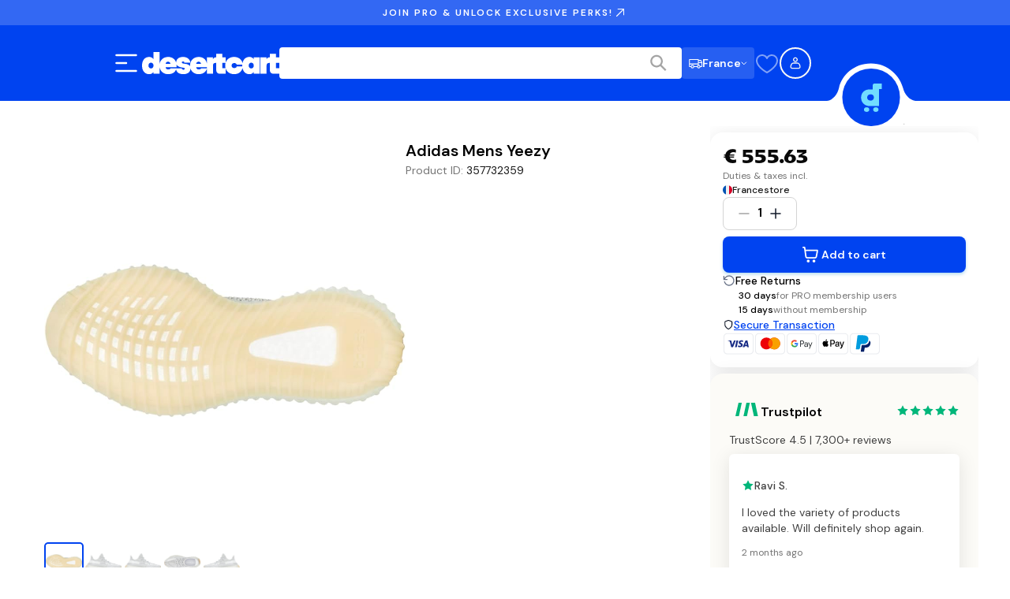

--- FILE ---
content_type: text/css; charset=UTF-8
request_url: https://www.desertcart.fr/_next/static/css/fc8099272ee3c691.css
body_size: 15802
content:
.handoff_authHandoff__al_G0{display:flex;align-items:center;justify-content:center;min-height:100vh;background-color:#f9fafb;padding:1rem}.handoff_authHandoff__al_G0 .handoff_handoffCard__X5LHu{width:100%;max-width:28rem}.handoff_authHandoff__al_G0 .handoff_cardTitle__uPPpC{text-align:center}.handoff_authHandoff__al_G0 .handoff_cardContent__AKbsP{display:flex;flex-direction:column;gap:1.5rem}.handoff_authHandoff__al_G0 .handoff_cardContent__AKbsP:last-child{padding-bottom:24px}.handoff_authHandoff__al_G0 .handoff_proceedButton__ecPjd{width:100%;max-width:343px;margin:1rem auto!important;display:block!important;padding:12px 24px;font-size:1.125rem;text-transform:none;text-align:center}@media(min-width:992px){.handoff_authHandoff__al_G0 .handoff_proceedButton__ecPjd{padding-top:1rem}}.handoff_authHandoff__al_G0 .handoff_mobileQrSection__BDMB_{text-align:center}.handoff_authHandoff__al_G0 .handoff_mobileQrSection__BDMB_ .handoff_qrToggleButton__gACke{margin-bottom:1rem;text-transform:none}.Select_container__gPA9h{position:relative;display:flex;flex-direction:column;gap:.375rem;font-size:1rem;line-height:1.5rem;font-weight:500}.Select_label__r6D69{font-size:.875rem;line-height:1.25rem;font-weight:500;color:#404040}.Select_selectTrigger__C703f{background-color:#fff;border:1px solid #ccc;border-radius:.5rem;padding:.625rem .875rem;display:flex;justify-content:space-between;align-items:center;cursor:pointer}.Select_selectTrigger__C703f span{color:#000}.Select_selectTrigger__C703f:hover{background-color:#f0f0f0}.Select_arrow__aWJD9{display:flex;align-items:center}.Select_arrow__aWJD9 svg path{stroke:#a4a4a4}.Select_dropdown__VOjJ5{position:absolute;bottom:100%;left:0;right:0;background-color:#fff;border:1px solid #ccc;border-radius:.5rem;margin-bottom:.125rem;overflow-y:auto;z-index:300}.Select_hiddenOption__7vOQ6{visibility:hidden;position:absolute;top:100%}.Select_option__q9JBc{border-bottom:1px solid #eee;background-color:#fff;padding:.625rem .875rem;cursor:pointer;color:#000}.Select_option__q9JBc:hover{background-color:#f0f0f0}.Select_option__q9JBc:last-child{border-bottom:none}.SaveAmountSection_container__gB4Qb{padding:3rem 1.25rem 1.25rem;background-color:#f2f4f7}@media(min-width:768px){.SaveAmountSection_container__gB4Qb{padding:5rem 6rem 6rem}}@media(min-width:992px){.SaveAmountSection_container__gB4Qb{padding:8rem}}.SaveAmountSection_content__otAcR{display:flex;align-items:center;justify-content:center;flex-direction:column;gap:1.25rem}@media(min-width:992px){.SaveAmountSection_content__otAcR{flex-direction:row;gap:6rem}}.SaveAmountSection_ctaContainer__oVvvf{display:flex;flex-direction:column;gap:1.25rem}@media(min-width:992px){.SaveAmountSection_ctaContainer__oVvvf{width:43%}}.SaveAmountSection_subtitle__apLLz{text-transform:uppercase;font-size:1rem;line-height:1.5rem;font-weight:600;text-align:center;color:#cd7f18}@media(min-width:992px){.SaveAmountSection_subtitle__apLLz{text-align:left}}.SaveAmountSection_title__AvK_A{font-size:1.5rem;line-height:2rem;font-family:var(--font-homie);font-weight:600;margin:0;text-align:center}@media(min-width:768px){.SaveAmountSection_title__AvK_A{font-size:3rem;line-height:3.75rem;font-family:var(--font-homie)}}@media(min-width:992px){.SaveAmountSection_title__AvK_A{text-align:left}}.SaveAmountSection_title__AvK_A .SaveAmountSection_titleSplit__OSmN7{display:none;line-height:0}@media(min-width:576px){.SaveAmountSection_title__AvK_A .SaveAmountSection_titleSplit__OSmN7{display:block}}.SaveAmountSection_description__zdDXd{font-weight:500;font-size:1rem;line-height:1.5rem;margin:0;text-align:center;max-width:600px}@media(min-width:992px){.SaveAmountSection_description__zdDXd{text-align:left}}.SaveAmountSection_ctaButton__JSViJ{font-size:1.25rem;line-height:1.875rem;font-weight:600;max-width:21rem;display:none}@media(min-width:992px){.SaveAmountSection_ctaButton__JSViJ{display:block}}.SaveAmountSection_mobileCtaButton__zvfUr{display:none;margin:3rem auto auto;align-items:center;justify-content:center}@media(min-width:576px){.SaveAmountSection_mobileCtaButton__zvfUr{display:flex}}@media(min-width:992px){.SaveAmountSection_mobileCtaButton__zvfUr{display:none}}.SaveAmountSection_disclaimer__AcXe4{font-size:.688rem;line-height:.875rem;color:#747474}@media(min-width:768px){.SaveAmountSection_disclaimer__AcXe4{font-size:.875rem;line-height:1.25rem}}.SaveAmountSection_priceContainer__b_Ft3{width:100%}@media(min-width:992px){.SaveAmountSection_priceContainer__b_Ft3{width:50%}}.SaveAmountSection_priceHolder__K_eFI{display:flex;flex-direction:column;margin-top:1.25rem;gap:.5rem}@media(min-width:576px){.SaveAmountSection_priceHolder__K_eFI{flex-direction:row}}.SaveAmountSection_price__UPVN_{background-color:#fff;padding:3rem;display:flex;align-items:center;flex-direction:column;gap:.375rem;flex-grow:1}.SaveAmountSection_priceSubtitle__lKGoP{letter-spacing:5.7px;text-transform:uppercase;font-weight:600;font-size:17px;text-align:center}.SaveAmountSection_priceTitle__IxwCL{font-size:1.5rem;line-height:2rem;font-family:var(--font-homie);font-weight:800;margin:0;text-align:center}@media(min-width:768px){.SaveAmountSection_priceTitle__IxwCL{font-size:2.25rem;line-height:2.75rem;font-family:var(--font-homie)}}.SaveAmountSection_priceDescription__OkJ1B{font-weight:600;font-size:.625rem;line-height:.75rem;letter-spacing:3.4px;margin:0;color:rgba(0,0,0,.2)}.SaveAmountSection_priceActive__5lhvU{background-color:#007aff;color:#fff}.SaveAmountSection_priceActive__5lhvU .SaveAmountSection_priceDescription__OkJ1B,.SaveAmountSection_priceActive__5lhvU .SaveAmountSection_priceTitle__IxwCL{color:#fff}.ProSectionContainer_container__Gi36e{width:100%;display:flex;align-items:center;justify-content:center}.ProSectionContainer_content__VA785{max-width:770px;width:100%}@media(min-width:1280px){.ProSectionContainer_content__VA785{max-width:1280px}}.ProFaqSection_proSectionContainer__MBkk3{padding:5rem 1.25rem 1rem;background-color:#f2f4f7}@media(min-width:768px){.ProFaqSection_proSectionContainer__MBkk3{padding:6rem 3rem 2rem}}@media(min-width:992px){.ProFaqSection_proSectionContainer__MBkk3{padding:6rem 5rem}}.ProFaqSection_content__MUgUx{display:flex;flex-direction:column;gap:4rem}.ProFaqSection_sectionHeader__UFzlq{text-align:center}.ProFaqSection_sectionTitle__4zocz{font-size:2.25rem;line-height:2.75rem;font-family:var(--font-homie);font-weight:600;margin:0}.ProFaqSection_sectionDescription__p1YBp{margin-bottom:0}.ProFaqSection_faqIcon__vPgEC{color:#000}.ProFaqSection_faqContainer__HVBQi{max-width:768px;width:100%;margin:auto}.ProFaqSection_faqContainer__HVBQi>:not(:last-child){border-bottom:1px solid #000}.ProFaqSection_faqContainer__HVBQi .ProFaqSection_faqAccordion__GaTUl{background-color:rgba(0,0,0,0)}.ProFaqSection_faqQuestion__wZCD1{font-size:1.25rem;line-height:1.875rem;font-weight:500}.ProFaqSection_faqAnswer__ExKi8{font-size:1rem;line-height:1.5rem;font-weight:400}.ProFaqSection_ctaContainer__UGiOj{border-radius:1rem;padding:2rem;background-color:#007aff;display:flex;align-items:center;justify-content:center;flex-direction:column;gap:2rem;text-align:center}.ProFaqSection_ctaTitle__a_M3_{font-size:1.25rem;line-height:1.875rem;font-weight:600;color:#fff;margin:0}.ProFaqSection_ctaDescription__b_wAb{color:#fff}.ProFaqSection_ctaIconContainer__mmrRz .ProFaqSection_ctaIcon__zxfHh{font-size:48px;color:#fff;border-radius:9999px;border:1.5px solid #fff}.ProFaqSection_ctaIconContainer__mmrRz .ProFaqSection_ctaIcon__middle__qiSQH{font-size:56px;margin:0 -20px;z-index:100}.ProFaqSection_ctaButton__KN4Gc{background-color:#ffc83c;border-radius:.5rem;padding:.75rem 1.25rem;outline:0;border:0;cursor:pointer;font-size:1rem;line-height:1.5rem;font-weight:600}.ProBenefitsSection_container__oVNiG{padding:4rem 0;background-color:#101828;overflow:hidden}@media(min-width:768px){.ProBenefitsSection_container__oVNiG{padding:5rem 3rem 6rem}}@media(min-width:992px){.ProBenefitsSection_container__oVNiG{padding:6rem 8rem}}.ProBenefitsSection_content__GhwRv{display:flex;align-items:center;justify-content:center;gap:2.5rem;flex-direction:column}@media(min-width:768px){.ProBenefitsSection_content__GhwRv{flex-direction:row;gap:3rem}}.ProBenefitsSection_title__IRxuH{margin:0;font-size:1.5rem;line-height:2rem;font-family:var(--font-homie);font-weight:600;color:#fff;text-align:center;line-height:44px}@media(min-width:768px){.ProBenefitsSection_title__IRxuH{font-size:2.25rem;line-height:2.75rem;font-family:var(--font-homie)}}@media(min-width:992px){.ProBenefitsSection_title__IRxuH{line-height:unset;text-align:left;font-size:3.75rem;line-height:4.5rem;font-family:var(--font-homie)}}.ProBenefitsSection_benefitsHolder__E0LYL{display:grid;grid-template-columns:repeat(2,1fr);grid-template-rows:repeat(2,auto);grid-gap:1rem;gap:1rem}.BenefitCard_benefitCard__qRUel{display:flex;justify-content:center;align-items:center;flex-direction:column;padding:1.25rem 1rem;border-radius:.75rem;background-color:#fff;width:280px;height:300px}.BenefitCard_icon__jL00x{margin-bottom:1rem;width:80px;height:80px}.BenefitCard_icon__jL00x svg{width:100%;height:100%}.BenefitCard_title__kQlGI{font-size:1.25rem;line-height:1.875rem;font-weight:700;text-align:center;margin:1rem 0 0}.BenefitCard_description__fy9mx{font-size:1rem;line-height:1.5rem;margin:.125rem 0 0;text-align:center;color:#4b5563}.FormSelect_selectContainer__0l0IE{display:flex;flex-direction:column}.FormSelect_selectContainer__0l0IE label{font-size:.875rem;line-height:1.25rem;font-weight:500;color:#404040;margin-bottom:.5rem}.FormSelect_selectContainer__0l0IE .FormSelect_errorMsg__mJjS9{color:#e4163c;margin:.375rem 0 0;font-size:.875rem;line-height:1.25rem}.AnimatedContainer_animatedContainer__aX0Rp{opacity:0;transition:opacity var(--animation-duration,.25s) ease-out,transform var(--animation-duration,.25s) ease-out}.AnimatedContainer_animatedContainer__aX0Rp.AnimatedContainer_disabled__oxw32{opacity:1;transform:none;transition:none}.AnimatedContainer_animatedContainer__aX0Rp.AnimatedContainer_visible__dM05_{opacity:1}.AnimatedContainer_animatedContainer__aX0Rp.AnimatedContainer_elevated__CTuym{z-index:400;position:relative}.AnimatedContainer_fadeInUp__fFd5W{transform:translateY(1rem)}.AnimatedContainer_fadeInUp__fFd5W.AnimatedContainer_visible__dM05_{transform:translateY(0)}.AnimatedContainer_slideInLeft__xpC5N{transform:translateX(-1rem)}.AnimatedContainer_slideInLeft__xpC5N.AnimatedContainer_visible__dM05_{transform:translateX(0)}.AnimatedContainer_slideInRight__4G326{transform:translateX(1rem)}.AnimatedContainer_slideInRight__4G326.AnimatedContainer_visible__dM05_{transform:translateX(0)}@media(prefers-reduced-motion:reduce){.AnimatedContainer_animatedContainer__aX0Rp{opacity:1!important;transform:none!important;transition:none!important;animation:none!important}}.CircleCheckbox_circleCheckbox__GfUbl{-webkit-appearance:none;appearance:none;width:1.25rem;height:1.25rem;min-width:1.25rem;min-height:1.25rem;flex-shrink:0;border:1px solid #d4d4d4;border-radius:50%;position:relative;transition:background .2s,border-color .2s}.CircleCheckbox_circleCheckbox__GfUbl.CircleCheckbox_isActive__kVLdb{border-color:rgba(0,0,0,0);background-color:#0043f0}.CircleCheckbox_circleCheckbox__GfUbl.CircleCheckbox_isActive__kVLdb:after{content:"";position:absolute;top:50%;left:50%;width:.5rem;height:.5rem;background:#fff;border-radius:50%;transform:translate(-50%,-50%)}.CircleCheckbox_circleCheckbox__GfUbl.CircleCheckbox_isDisabled__GJXJG{opacity:.5;cursor:not-allowed}.CloseButton_closeIconContainer__2U_lD{display:flex;align-items:center;justify-content:center;border-radius:50%;aspect-ratio:1/1;background-color:#f5f5f5;padding:.75rem;cursor:pointer}.CloseButton_closeIconContainer__2U_lD svg path{stroke-width:2;stroke:#161616}.SelectShippingAddress_addressList__2Ps7K{display:flex;flex-direction:column;gap:1rem}.SelectShippingAddress_addressOption__EwdcR{width:100%;border-radius:1rem;padding:1.5rem;display:flex;justify-content:space-between;outline:1px solid #d4d4d4;cursor:pointer}.SelectShippingAddress_addressOption__EwdcR.SelectShippingAddress_isActive__qySWl{outline:2px solid #0043f0;outline-offset:-1px;background:#fcfbf7}.SelectShippingAddress_addressCheckboxContainer__lJgUV{width:2rem;padding-top:2px}.SelectShippingAddress_addressOptionDetails__EWYC9{flex:1 1;display:flex;flex-direction:column;justify-content:flex-start}.SelectShippingAddress_addressOptionName__220xg{font-weight:600;font-size:1rem;line-height:1.5rem;margin:0 0 .5rem;text-transform:capitalize}.SelectShippingAddress_addressOptionAddress__Y7kB5{font-size:.875rem;line-height:1.25rem;color:#747474}.SelectShippingAddress_addressOptionAddress__Y7kB5 p{margin:0}.SelectShippingAddress_addNewBox__UapOQ{width:100%;padding:1.5rem;display:flex;justify-content:center;align-items:center;height:7.5rem;background-image:url("data:image/svg+xml,%3csvg width='100%25' height='100%25' xmlns='http://www.w3.org/2000/svg'%3e%3crect width='100%25' height='100%25' fill='none' rx='16' ry='16' stroke='%23D0D5DDFF' stroke-width='2' stroke-dasharray='6%2c 8' stroke-dashoffset='41' stroke-linecap='square'/%3e%3c/svg%3e");border-radius:16px}.SelectShippingAddress_formWithBackButton__UcalA{position:relative}.SelectShippingAddress_backButtonContainer__fnUR3{position:fixed;bottom:calc(60px + .75rem + 1rem + .375rem);left:1rem;right:1rem;width:calc(100% - 2rem);z-index:10}.SelectShippingAddress_backButtonContainer__fnUR3 button{width:100%}@media(min-width:1280px){.SelectShippingAddress_backButtonContainer__fnUR3{position:static;width:100%;margin-top:.375rem}}.SelectShippingAddress_shortAddressCodeMessage__sLroI{display:flex;gap:1.25rem;padding:1.25rem;background:linear-gradient(135deg,#e3f2fd,#f3e5f5);border-radius:.75rem;margin-bottom:1.5rem;border:1px solid rgba(33,150,243,.2);box-shadow:0 2px 8px rgba(0,0,0,.05)}.SelectShippingAddress_shortAddressCodeIcon__fv4KY{font-size:24px;flex-shrink:0}.SelectShippingAddress_shortAddressCodeTitle__fNCES{font-weight:600;font-size:1rem;line-height:1.5rem;margin:0 0 .5rem;color:#161616}.SelectShippingAddress_shortAddressCodeDescription__S_dhr{font-size:.875rem;line-height:1.25rem;margin:0 0 .75rem;line-height:1.5;color:#404040}.SelectShippingAddress_shortAddressCodeLink__54mhV{font-size:.875rem;line-height:1.25rem;font-weight:600;display:inline-block;color:#0043f0;text-decoration:none;transition:color .2s ease}.SelectShippingAddress_shortAddressCodeLink__54mhV:hover{color:#0737c5;text-decoration:underline}.ShippingAddress_signIn___nApo{background:#71ddff;padding:.625rem;border-radius:.5rem;margin-top:2.5rem}.ShippingAddress_signIn___nApo p{margin:0;font-weight:400;font-size:1rem;line-height:1.5rem;text-align:center}.ShippingAddress_signIn___nApo p span{font-weight:600;cursor:pointer;color:#0043f0}.ShippingAddress_heading__0I19v{font-weight:600;font-size:1.5rem;line-height:2rem;font-family:var(--font-homie);margin-top:2.5rem;margin-bottom:1rem}.ShippingAddress_button__7Wz0x{width:100%;margin-top:2.5rem}.ShippingAddress_backButton___NjAI{width:100%;margin-top:.375rem;color:#0043f0}.ShippingAddress_loadingContainer__y6ihT{width:100%;padding:2.5rem;display:flex;align-items:center;justify-content:center}.ShippingOptions_shippingOptionsContainer__xJBCB{display:flex;flex-direction:column;gap:1rem}.ShippingOptions_sectionHeading__76J0S{font-size:1rem;line-height:1.5rem;font-weight:600;margin-top:0;margin-bottom:.5rem}.ShippingOptions_optionsBox__jVdRN{border:1px solid #d4d4d4;border-radius:.75rem;overflow:hidden}.ShippingOptions_optionRow__I0ZjS{display:flex;flex-direction:row;align-items:center;justify-content:space-between;padding:1rem;cursor:pointer}.ShippingOptions_optionRow__I0ZjS:hover{background-color:#fcfbf7}.ShippingOptions_optionDivider__fXlvY{height:1px;background-color:#d4d4d4}.ShippingOptions_optionInfo__cwSCW{display:flex;flex-direction:row;align-items:flex-start;gap:1.25rem;flex:1 1}.ShippingOptions_radioCircle__Sp7ix{width:1.25rem;height:1.25rem;border:1px solid #d4d4d4;border-radius:9999px;margin-top:.25rem}.ShippingOptions_radioCircle__Sp7ix.ShippingOptions_checked__Whcx6{border:6px solid #0043f0}.ShippingOptions_optionTextContainer__JEqKc{display:flex;flex-direction:column;gap:.25rem}.ShippingOptions_optionTitle__G9pBa{font-size:1rem;line-height:1.5rem;font-weight:500}.ShippingOptions_optionDescription__5i8AH{font-size:.75rem;line-height:1.125rem;color:#747474}.ShippingOptions_optionPrice__90OBx{font-size:1rem;line-height:1.5rem;font-weight:600;text-align:right;white-space:nowrap}.ShippingOptions_optionPrice__90OBx .ShippingOptions_strikethrough__IUUi7{font-weight:400;text-decoration:line-through;color:#747474;display:block}.DealIndicator_dealIndicatorContainer__Ft0aQ{display:flex;align-items:center;margin-top:.375rem}.DealIndicator_dealBadge__XR_tV{display:flex;align-items:center;color:#fff;background-color:#ff4c0c;border-radius:.375rem;padding:.25rem .375rem;font-size:.75rem;line-height:1.125rem;font-weight:500}.DealIndicator_dealBadge__XR_tV.DealIndicator_dealBadgeEligible__1VRrT{background-color:#088853}.DealIndicator_dealBadge__XR_tV.DealIndicator_dealBadgeIneligible__g2MyW{background-color:#ec6738}.ProModal_modal__8Nk6H{height:none;max-height:none}.ProModal_modalContainer__hd5JR{background-color:#fff;border-radius:16px;padding:32px 32px 0;position:relative;display:flex;flex-direction:column;gap:12px;width:100%;max-height:96vh;overflow:hidden auto}@media(min-width:1280px){.ProModal_modalContainer__hd5JR{max-width:480px;max-height:78vh}}.ProModal_modalHeaderStars__XiBRf{display:flex;justify-content:center}.ProModal_topHeader__U04uk{display:flex;justify-content:space-between;align-items:center}.ProModal_modalHeader__vsVve{display:flex;flex-direction:column;gap:16px}.ProModal_headerText__1WyUM{font-family:var(--font-homie);font-weight:700;letter-spacing:0;font-size:28px;line-height:34px;margin:0;color:#161616}@media(min-width:768px){.ProModal_headerText__1WyUM{font-size:40px;line-height:48px}}@media(min-width:1280px){.ProModal_headerText__1WyUM{font-size:56px;line-height:64px}}@media(min-width:1920px){.ProModal_headerText__1WyUM{font-size:64px;line-height:72px}}@media(min-width:1280px){.ProModal_headerText__1WyUM{font-family:var(--font-homie);font-weight:700;letter-spacing:0;font-size:18px;line-height:24px}}@media(min-width:1280px)and (min-width:768px){.ProModal_headerText__1WyUM{font-size:24px;line-height:30px}}@media(min-width:1280px)and (min-width:1280px){.ProModal_headerText__1WyUM{font-size:40px;line-height:48px}}@media(min-width:1280px)and (min-width:1920px){.ProModal_headerText__1WyUM{font-size:40px;line-height:48px}}.ProModal_headerText__1WyUM .ProModal_membershipTextRed__MBu08{color:#e4163c;text-decoration:line-through}.ProModal_trialText__Hjtaq{font-family:var(--font-dm-sans);font-weight:400;letter-spacing:0;font-size:12px;line-height:20px;color:#747474;margin:0}@media(min-width:768px){.ProModal_trialText__Hjtaq{font-size:14px;line-height:22px}}@media(min-width:1280px){.ProModal_trialText__Hjtaq{font-size:16px;line-height:24px}}@media(min-width:1920px){.ProModal_trialText__Hjtaq{font-size:16px;line-height:24px}}.ProModal_benefitsSection__oHCs1{display:flex;flex-direction:column;background-color:#f5f5f5;border-radius:8px;padding:24px;box-shadow:0 5px 24px rgba(0,67,240,.16)}.ProModal_benefitsHeading__ulR22 h3{font-family:var(--font-dm-sans);font-weight:400;letter-spacing:0;font-size:14px;line-height:24px;font-weight:600;margin:0 0 16px;color:#161616}@media(min-width:768px){.ProModal_benefitsHeading__ulR22 h3{font-size:16px;line-height:26px}}@media(min-width:1280px){.ProModal_benefitsHeading__ulR22 h3{font-size:18px;line-height:28px}}@media(min-width:1920px){.ProModal_benefitsHeading__ulR22 h3{font-size:18px;line-height:28px}}.ProModal_benefitsList__kTkXy{display:flex;flex-direction:column;gap:16px;list-style:none;padding:0;margin:0}.ProModal_benefitItem__U3qqp{display:flex;align-items:center;gap:16px}.ProModal_benefitText__Iag3Z{font-family:var(--font-dm-sans);font-weight:400;letter-spacing:0;font-size:14px;line-height:24px;color:#404040;flex:1 1}@media(min-width:768px){.ProModal_benefitText__Iag3Z{font-size:16px;line-height:26px}}@media(min-width:1280px){.ProModal_benefitText__Iag3Z{font-size:18px;line-height:28px}}@media(min-width:1920px){.ProModal_benefitText__Iag3Z{font-size:18px;line-height:28px}}.ProModal_termsSection__Oz9tL{margin-top:12px;padding-top:12px;border-top:1px solid #e4e4e4}.ProModal_checkIcon__Ku8_d{background-color:#e4163c;border-radius:9999px;display:flex;align-items:center;justify-content:center}.ProModal_checkIcon__Ku8_d:after{content:"";width:8px;height:4px;border-left:2px solid #fff;border-bottom:2px solid #fff;transform:rotate(-45deg) translateY(-1px)}.ProModal_showMoreButton__y5kos{background:none;border:none;color:#e4163c;font-size:14px;cursor:pointer;padding:0;margin-left:4px}.ProModal_proEligibilityMessage__d5TIL{display:flex;align-items:center;gap:8px;font-size:12px;color:#747474;padding:8px;background-color:#f5f5f5;border-radius:4px}.ProModal_infoIcon__UFNwc{width:16px;height:16px;border-radius:50%;background-color:#e4163c;display:flex;align-items:center;justify-content:center;color:#fff;font-size:10px;font-weight:700}.ProModal_infoIcon__UFNwc:after{content:"i"}.ProModal_termsContainer__d10h_{display:flex;gap:12px;cursor:pointer}.ProModal_checkbox__TafMh{width:20px;height:20px;border:2px solid #d4d4d4;border-radius:2px;position:relative}.ProModal_checkbox__TafMh.ProModal_checked__OJ1jh{border-color:#e4163c;background-color:#e4163c}.ProModal_checkbox__TafMh.ProModal_checked__OJ1jh:after{content:"";position:absolute;width:10px;height:6px;border-left:2px solid #fff;border-bottom:2px solid #fff;transform:rotate(-45deg);top:5px;left:4px}.ProModal_termsText__lQgSe{font-family:var(--font-dm-sans);font-weight:400;letter-spacing:0;font-size:10px;line-height:16px;color:#747474;margin:0;line-height:1.5}@media(min-width:768px){.ProModal_termsText__lQgSe{font-size:10px;line-height:16px}}@media(min-width:1280px){.ProModal_termsText__lQgSe{font-size:10px;line-height:16px}}@media(min-width:1920px){.ProModal_termsText__lQgSe{font-size:10px;line-height:16px}}.ProModal_termsText__lQgSe .ProModal_termsLink__6ZVvi{color:#0043f0;text-decoration:none;font-weight:500}.ProModal_termsText__lQgSe .ProModal_termsLink__6ZVvi:hover{text-decoration:underline}.ProModal_actionButtons___kg5n{display:flex;flex-direction:column;position:-webkit-sticky;position:sticky;bottom:0;background-color:#fff;padding:12px 0;border-top:1px solid #e4e4e4}.ProModal_actionButtons___kg5n .ProModal_continueButton__LxTgY{width:100%;border:none;border-radius:8px;padding:16px;cursor:pointer;transition:background-color .2s ease;font-family:var(--font-dm-sans);font-weight:400;letter-spacing:0;font-size:14px;line-height:24px;font-weight:600}@media(min-width:768px){.ProModal_actionButtons___kg5n .ProModal_continueButton__LxTgY{font-size:16px;line-height:26px}}@media(min-width:1280px){.ProModal_actionButtons___kg5n .ProModal_continueButton__LxTgY{font-size:18px;line-height:28px}}@media(min-width:1920px){.ProModal_actionButtons___kg5n .ProModal_continueButton__LxTgY{font-size:18px;line-height:28px}}.ProModal_actionButtons___kg5n .ProModal_continueButton__LxTgY:hover{background-color:#262626}.ProModal_actionButtons___kg5n .ProModal_continueButton__LxTgY:disabled{background-color:#d4d4d4;cursor:not-allowed}.ProModal_actionButtons___kg5n .ProModal_cancelButton__Coy6b{width:100%;background:none;border:none;color:#a4a4a4;cursor:pointer;transition:color .2s ease;font-family:var(--font-dm-sans);font-weight:400;letter-spacing:0;font-size:12px;line-height:20px}@media(min-width:768px){.ProModal_actionButtons___kg5n .ProModal_cancelButton__Coy6b{font-size:14px;line-height:22px}}@media(min-width:1280px){.ProModal_actionButtons___kg5n .ProModal_cancelButton__Coy6b{font-size:16px;line-height:24px}}@media(min-width:1920px){.ProModal_actionButtons___kg5n .ProModal_cancelButton__Coy6b{font-size:16px;line-height:24px}}.ProModal_actionButtons___kg5n .ProModal_cancelButton__Coy6b:hover{color:#262626}@media(min-width:1280px){.ProModal_modalHeader__vsVve .ProModal_headerText__1WyUM{font-size:24px;line-height:30px}.ProModal_modalHeader__vsVve .ProModal_trialText__Hjtaq{font-size:14px;line-height:22px}.ProModal_actionButtons___kg5n .ProModal_continueButton__LxTgY,.ProModal_benefitsSection__oHCs1 .ProModal_benefitText__Iag3Z,.ProModal_benefitsSection__oHCs1 .ProModal_benefitsHeading__ulR22 h3{font-size:16px;line-height:26px}.ProModal_actionButtons___kg5n .ProModal_cancelButton__Coy6b{font-size:14px;line-height:22px}}.ShippingSavings_shippingNotification__ZEA6R{display:flex;flex-direction:column;gap:.75rem;background-color:#0043f0;color:#fff;border-radius:.75rem;padding:1.25rem}.ShippingSavings_notificationHeader__VP_et{display:flex;align-items:center;gap:.75rem}.ShippingSavings_lightningIcon__HYOtj{min-width:1.25rem;color:#71ddff}.ShippingSavings_unlockText__kK4dh{font-size:1rem;line-height:1.5rem;font-weight:600;margin:0}.ShippingSavings_proBadge__zPoYC{display:flex;align-items:center;justify-content:center;background-color:#2f69ff;color:#fff;font-size:.75rem;line-height:1.125rem;font-weight:600;padding:.25rem .75rem;border-radius:.5rem}.ShippingSavings_savingsText__HhfLr{font-size:.875rem;line-height:1.25rem;font-weight:400;color:#fff;margin:0}.ShippingSavings_savingsText__HhfLr strong{font-weight:600}.ActionButtons_actions__0fLNm{display:flex;flex-direction:column;gap:.75rem;margin-top:2rem}.ActionButtons_actions__0fLNm .ActionButtons_backButton___aHnY,.ActionButtons_actions__0fLNm .ActionButtons_continueButton__8HUmU{width:100%}.ShippingDetails_shippingDetailsContainer__aqAiO{display:grid;grid-gap:1rem;gap:1rem}.ShippingDetails_sectionTitle__jJm7_{font-size:1.5rem;line-height:2rem;font-family:var(--font-homie);font-weight:600;margin:2.5rem 0 0}.ShippingDetails_detailsCard__O_Ze4{display:flex;flex-direction:column;gap:1rem;padding:1.25rem;border:1px solid #d4d4d4;border-radius:.75rem}.ShippingDetails_detailRow__i0V_b{display:grid;grid-template-columns:1fr 4fr 1fr;grid-gap:.5rem;gap:.5rem;align-items:flex-start}.ShippingDetails_detailLabel__hqC66{font-size:.875rem;line-height:1.25rem;font-weight:500;min-width:60px}.ShippingDetails_detailValue__0FNkY{font-size:.875rem;line-height:1.25rem;font-weight:400;color:#747474}.ShippingDetails_detailValueAddress__CzWAw{text-transform:capitalize}.ShippingDetails_changeButton__VEUNr{font-size:.875rem;line-height:1.25rem;font-weight:500;color:#0043f0;background:none;border:none;padding:0;cursor:pointer;white-space:nowrap;justify-self:end}.ShippingMethod_shippingMethodContainer__ZIrNm{display:flex;flex-direction:column;gap:1rem}.ShippingMethod_sectionTitle___OfCY{font-size:1.5rem;line-height:2rem;font-family:var(--font-homie);font-weight:600}.AddNewCard_contentContainer__Yvt4E{background-color:#fff;border-radius:.75rem;padding:2.5rem 2.5rem 0;position:relative;display:flex;flex-direction:column;gap:1.5rem;width:100%;max-height:80vh;overflow-y:auto}@media(min-width:768px){.AddNewCard_contentContainer__Yvt4E{max-width:480px}}.AddNewCard_headingContainer__Q2qzw{display:flex;justify-content:space-between;align-items:center}.AddNewCard_headingTitle__izXfT{font-size:1.5rem;line-height:2rem;font-family:var(--font-homie);font-weight:600;margin:0}.AddNewCard_checkoutForm__dsZTk{display:flex;justify-content:space-between;align-items:center}.AddNewCard_row__scN06{display:flex;justify-content:space-between;gap:1rem}.AddNewCard_field__Zs1q4{display:flex;flex-direction:column;gap:.375rem;width:100%;font-size:.875rem;line-height:1.25rem;font-weight:500;color:#404040}.AddNewCard_frame__2Mnd5{border:1px solid #d4d4d4;border-radius:.5rem;height:2.75rem;transition:border-color .2s ease;padding:.5rem .625rem}.AddNewCard_frame__2Mnd5:focus-within{border-color:#747474}.AddNewCard_frame__2Mnd5::placeholder{color:#a4a4a4}.AddNewCard_checkboxRow__UJvuW{display:flex;justify-content:space-between}.AddNewCard_infoText__GbYTI{font-size:1rem;line-height:1.5rem;font-weight:400;color:#747474;margin:0 0 1.5rem}.AddNewCard_loadingContainer__QqEX0{display:flex;flex-direction:column;align-items:center;gap:.75rem;padding:2.5rem 0}.AddNewCard_error__hs_SG{font-size:.875rem;line-height:1.25rem;font-weight:500;color:#e4163c;margin:0;text-align:center}.AddNewCard_actionButtons__VaLe9{display:flex;flex-direction:column;gap:1.5rem;position:-webkit-sticky;position:sticky;bottom:0;background-color:#fff;padding:.5rem 2.5rem 2.5rem;margin-left:-2.5rem;margin-right:-2.5rem}.AddNewCard_actionButtons__VaLe9 .AddNewCard_cancelButton__LQz3x,.AddNewCard_actionButtons__VaLe9 .AddNewCard_continueButton__S2sXx{width:100%;font-weight:500}.AddNewCard_actionButtons__VaLe9 .AddNewCard_cancelButton__LQz3x{padding:0!important}.AssistantPaymentOptions_paymentOptionsContainer__Y_3zt{display:flex;flex-direction:column;gap:12px}.AssistantPaymentOptions_sectionTitle__Qn4tI{font-size:14px;font-weight:600;font-family:var(--font-homie);color:#161616;margin-bottom:8px}.AssistantPaymentOptions_paymentOption__ZLczD{display:flex;align-items:center;gap:12px;padding:16px;border:1px solid #d4d4d4;border-radius:8px;cursor:pointer;transition:all .2s ease;background:#fff}.AssistantPaymentOptions_paymentOption__ZLczD:hover{border-color:#404040;box-shadow:0 2px 4px rgba(0,0,0,.08)}.AssistantPaymentOptions_paymentOption__ZLczD.AssistantPaymentOptions_selected__sUSGv{border-color:#0043f0;background:rgba(0,67,240,.05)}.AssistantPaymentOptions_paymentOption__ZLczD.AssistantPaymentOptions_disabled__rt_Lo{opacity:.6;cursor:not-allowed}.AssistantPaymentOptions_paymentOption__ZLczD.AssistantPaymentOptions_disabled__rt_Lo:hover{border-color:#d4d4d4;box-shadow:none}.AssistantPaymentOptions_optionContent__H6bk2{flex:1 1;display:flex;flex-direction:column;gap:4px}.AssistantPaymentOptions_optionMain__KCxRd{display:flex;align-items:center;justify-content:space-between}.AssistantPaymentOptions_optionTitle__f_CN4{font-size:14px;font-weight:600;color:#161616;display:flex;align-items:center;gap:8px}.AssistantPaymentOptions_optionTitle__f_CN4 svg{flex-shrink:0}.AssistantPaymentOptions_optionDescription__jRa_1{font-size:13px;color:#262626;line-height:1.4}.AssistantPaymentOptions_optionExpiry__seiRO{font-size:13px;color:#404040}.AssistantPaymentOptions_cvvInput__ozQxi{width:80px;padding:8px 12px;border:1px solid #525252;border-radius:4px;font-size:14px;text-align:center;letter-spacing:2px}.AssistantPaymentOptions_cvvInput__ozQxi:focus{outline:none;border-color:#0043f0;box-shadow:0 0 0 3px rgba(0,67,240,.1)}.AssistantPaymentOptions_cvvInput__ozQxi::placeholder{letter-spacing:normal;color:#404040}.AssistantPaymentOptions_divider__n3x_w{height:1px;background:#d4d4d4;margin:8px 0}.AssistantPaymentOptions_noPaymentOptions__atgk8{padding:24px;text-align:center;color:#404040}.AssistantPaymentOptions_noPaymentOptions__atgk8 p{margin:0}@media(max-width:768px){.AssistantPaymentOptions_paymentOption__ZLczD{padding:12px}.AssistantPaymentOptions_cvvInput__ozQxi{width:70px;padding:8px;font-size:13px}}.PaymentOptions_paymentOptionsContainer__tXDsn{display:flex;flex-direction:column;gap:1rem}.PaymentOptions_viewAllCardsToggle__ug8Pd{font-size:.875rem;line-height:1.25rem;font-weight:500;padding:.75rem 1.5rem;background-color:rgba(0,0,0,0);border:none;cursor:pointer;text-align:left;color:#0043f0;display:flex;align-items:center;gap:.25rem}.PaymentOptions_viewAllCardsToggle__ug8Pd:hover{color:#2f69ff}.PaymentOptions_sectionHeading__OKHwR{font-size:1.5rem;line-height:2rem;font-family:var(--font-homie);font-weight:600;margin:2.5rem 0 0}.PaymentOptions_optionsBox__msS_i{border:1px solid #d4d4d4;border-radius:.75rem;overflow:hidden}.PaymentOptions_optionRow__K6UY7{display:flex;flex-direction:row;align-items:center;justify-content:space-between;padding:1.5rem;cursor:pointer;gap:.75rem}.PaymentOptions_optionRow__K6UY7:hover{background-color:#fcfbf7}.PaymentOptions_optionDivider__OnUZ_{height:1px;background-color:#d4d4d4}.PaymentOptions_optionInfo__Ir1XV{display:flex;flex-direction:row;align-items:flex-start;gap:.75rem;flex:1 1}.PaymentOptions_checkboxContainer__nJm3q{margin-top:.25rem}.PaymentOptions_optionTextContainer__mtT0s{display:flex;flex-direction:column;gap:.25rem}.PaymentOptions_optionTitle__kqQcn{font-size:1rem;line-height:1.5rem;font-weight:500}.PaymentOptions_optionTitle__kqQcn svg{display:block;margin:.125rem 0}.PaymentOptions_optionDescription__DhUMs{display:flex;flex-direction:row;align-items:center;gap:.25rem;font-size:.875rem;line-height:1.25rem;color:#747474}.PaymentOptions_optionDisabled__LzuE4{cursor:not-allowed;opacity:.7}.PaymentOptions_optionDisabled__LzuE4:hover{background-color:rgba(0,0,0,0)}.PaymentOptions_cvvInput__pZ50D{width:4rem;padding:.75rem;border:1px solid #d4d4d4;border-radius:.5rem}.PaymentOptions_cvvInput__pZ50D:focus{outline:none;border-color:#0043f0}.PaymentOptions_loadingContainer__WGzsh{display:flex;justify-content:center;align-items:center;padding:1.5rem}.PaymentOptions_optionDisabledText__wmVlV{font-size:.875rem;line-height:1.25rem;color:#e4163c;margin-top:.25rem}.ActionButtons_actions__tCFx6{display:flex;flex-direction:column;gap:.75rem;margin-top:2.5rem}.ActionButtons_actions__tCFx6 .ActionButtons_backButton__uy45J,.ActionButtons_actions__tCFx6 .ActionButtons_continueButton__nP8Sp{width:100%}.PaymentMethod_shippingMethodContainer__owpIt{display:flex;flex-direction:column;gap:1rem}.ReviewPaymentMethod_paymentMethodContainer__rBCLR{display:grid;grid-gap:1rem;gap:1rem}.ReviewPaymentMethod_sectionTitle__qbGbR{font-size:1.5rem;line-height:2rem;font-family:var(--font-homie);font-weight:600;margin:0}.ReviewPaymentMethod_detailsCard__b1vOV{display:flex;flex-direction:column;gap:.5rem;padding:1.25rem;border:1px solid #d4d4d4;border-radius:.75rem}.ReviewPaymentMethod_detailRow__Iq62o{display:grid;grid-template-columns:1fr 4fr 1fr;align-items:center;grid-gap:.75rem;gap:.75rem}.ReviewPaymentMethod_detailLabel__7KhMF{font-size:.875rem;line-height:1.25rem;font-weight:500}.ReviewPaymentMethod_detailValue__Ori_A,.ReviewPaymentMethod_tabbyDetailValue__fB_6z{font-size:.875rem;line-height:1.25rem;font-weight:400;color:#747474}.ReviewPaymentMethod_tabbyDetailValue__fB_6z{display:flex;align-items:center;gap:.375rem}.ReviewPaymentMethod_changeButton__ZFPbX{font-size:.875rem;line-height:1.25rem;font-weight:500;color:#0043f0;background:none;border:none;padding:0;cursor:pointer;white-space:nowrap;justify-self:end}.ReviewOrderDiscount_discountContainer__cozHj{display:flex;flex-direction:column;gap:1rem}.ReviewOrderDiscount_sectionTitle__Lcoed{font-size:1.5rem;line-height:2rem;font-family:var(--font-homie);font-weight:600;margin:0}.OrderSummarySection_orderSummaryContainer__cytuV{display:flex;flex-direction:column;gap:1.25rem;width:100%}.OrderSummarySection_secureMessageContainer__9rMLe{display:flex;align-items:center;gap:.75rem;background-color:#f5f5f5;padding:1.5rem;border-radius:1rem}.OrderSummarySection_lockIcon__PwOnQ{width:1.5rem;height:1.5rem;color:#747474;flex-shrink:0;align-self:flex-start}.OrderSummarySection_secureMessage__6erOc{font-size:1rem;line-height:1.5rem;color:#747474}.OrderSummarySection_cashbackMessageContainer__FlkNj{display:flex;align-items:center;gap:.75rem;background:linear-gradient(135deg,rgba(59,130,246,.1),rgba(147,51,234,.1));padding:1.5rem;border-radius:1rem;border:1px solid rgba(59,130,246,.2)}.OrderSummarySection_cashbackMessage__dVNEb{font-size:1rem;line-height:1.5rem;font-weight:600;color:#0043f0;line-height:1.5}.OrderSummarySection_summaryContent__hN98S{display:flex;flex-direction:column;gap:1.25rem}.OrderSummarySection_summaryRow__cSKUQ{display:flex;width:100%;align-items:flex-end;gap:.375rem}.OrderSummarySection_summaryLabel__JcYir{font-size:1.25rem;line-height:1.875rem;font-weight:400;color:#747474;white-space:nowrap;line-height:1}.OrderSummarySection_dashedLine__ogoLo{flex:1 1;height:1px;background-image:linear-gradient(90deg,#d4d4d4 50%,transparent 0);background-size:12px 1px;background-repeat:repeat-x;margin:0 .375rem;align-self:flex-end}.OrderSummarySection_summaryValue__wDJnS{font-size:1.125rem;line-height:1.75rem;font-weight:600;white-space:nowrap}.OrderSummarySection_discountValue__xbMxJ{color:#088853}.OrderSummarySection_disclaimer__7OSvc{font-size:.875rem;line-height:1.25rem;color:#747474;margin-top:1.25rem}.RecentSearches_sectionHeader__T7KTw{display:flex;align-items:center;justify-content:space-between;margin-bottom:16px}.RecentSearches_sectionTitle__nrZr4{font-family:var(--font-dm-sans);font-weight:600;letter-spacing:2px;font-size:14px;line-height:20px;color:#262626;margin:0;text-transform:uppercase}@media(min-width:768px){.RecentSearches_sectionTitle__nrZr4{font-size:14px;line-height:20px}}@media(min-width:1280px){.RecentSearches_sectionTitle__nrZr4{font-size:14px;line-height:20px}}@media(min-width:1920px){.RecentSearches_sectionTitle__nrZr4{font-size:14px;line-height:20px}}.RecentSearches_clearAllButton__h2F0t{background:none;border:none;font-family:var(--font-dm-sans);font-weight:400;letter-spacing:0;font-size:12px;line-height:20px;color:#262626;cursor:pointer;padding:0;transition:all .2s ease;white-space:nowrap;height:-webkit-fit-content;height:-moz-fit-content;height:fit-content;align-self:center}@media(min-width:768px){.RecentSearches_clearAllButton__h2F0t{font-size:14px;line-height:22px}}@media(min-width:1280px){.RecentSearches_clearAllButton__h2F0t{font-size:16px;line-height:24px}}@media(min-width:1920px){.RecentSearches_clearAllButton__h2F0t{font-size:16px;line-height:24px}}.RecentSearches_clearAllButton__h2F0t:hover{color:#0043f0}.RecentSearches_recentSearchesGrid__F4ruA{display:flex;gap:8px;overflow-x:auto;padding-bottom:8px;scroll-behavior:smooth;scrollbar-width:none;-ms-overflow-style:none}.RecentSearches_recentSearchesGrid__F4ruA::-webkit-scrollbar{display:none}@media(min-width:768px){.RecentSearches_recentSearchesGrid__F4ruA{scrollbar-width:auto;-ms-overflow-style:auto}.RecentSearches_recentSearchesGrid__F4ruA::-webkit-scrollbar{display:block;height:4px}.RecentSearches_recentSearchesGrid__F4ruA::-webkit-scrollbar-track{background:rgba(0,0,0,0)}.RecentSearches_recentSearchesGrid__F4ruA::-webkit-scrollbar-thumb{background:#a4a4a4;border-radius:4px}}.RecentSearches_recentSearchPill__PLpT0{flex-shrink:0}.ContinueButton_continueButtonContainer__2YVrp{width:100%;flex:1 1;display:flex;min-height:64px;opacity:0;transition:opacity .15s ease-out}.ContinueButton_continueButtonContainer__2YVrp.ContinueButton_entering___RUnt,.ContinueButton_continueButtonContainer__2YVrp.ContinueButton_exiting__h1pyq{opacity:0}.ContinueButton_continueButtonContainer__2YVrp.ContinueButton_open__FM_NT{opacity:1}.ContinueButton_continueButtonContainer__2YVrp.ContinueButton_exiting__h1pyq{transition:opacity .15s ease-in}.ContinueButton_continueButton__61M2L{width:100%;flex:1 1;background:rgba(0,0,0,0);color:#f5f5f5;border:none;padding:24px;font-weight:600;cursor:pointer;transition:opacity .2s ease;display:flex;align-items:center;justify-content:center;text-transform:uppercase;margin:0}.PopularSearches_sectionTitle__bb0vq{font-family:var(--font-dm-sans);font-weight:600;letter-spacing:2px;font-size:14px;line-height:20px;color:#262626;margin:0 0 16px;text-transform:uppercase}@media(min-width:768px){.PopularSearches_sectionTitle__bb0vq{font-size:14px;line-height:20px}}@media(min-width:1280px){.PopularSearches_sectionTitle__bb0vq{font-size:14px;line-height:20px}}@media(min-width:1920px){.PopularSearches_sectionTitle__bb0vq{font-size:14px;line-height:20px}}.PopularSearches_popularSearchesGrid__0H4e1{display:flex;gap:8px;overflow-x:auto;padding-bottom:8px;scroll-behavior:smooth;scrollbar-width:none;-ms-overflow-style:none}.PopularSearches_popularSearchesGrid__0H4e1::-webkit-scrollbar{display:none}@media(min-width:768px){.PopularSearches_popularSearchesGrid__0H4e1{scrollbar-width:auto;-ms-overflow-style:auto}.PopularSearches_popularSearchesGrid__0H4e1::-webkit-scrollbar{display:block;height:4px}.PopularSearches_popularSearchesGrid__0H4e1::-webkit-scrollbar-track{background:rgba(0,0,0,0)}.PopularSearches_popularSearchesGrid__0H4e1::-webkit-scrollbar-thumb{background:#a4a4a4;border-radius:4px}}.PopularSearches_categoryPill__H1A05{flex-shrink:0}.SearchSuggestions_sectionTitle__VEVUm{font-family:var(--font-dm-sans);font-weight:600;letter-spacing:2px;font-size:14px;line-height:20px;color:#262626;margin:0 0 20px;text-transform:uppercase}@media(min-width:768px){.SearchSuggestions_sectionTitle__VEVUm{font-size:14px;line-height:20px}}@media(min-width:1280px){.SearchSuggestions_sectionTitle__VEVUm{font-size:14px;line-height:20px}}@media(min-width:1920px){.SearchSuggestions_sectionTitle__VEVUm{font-size:14px;line-height:20px}}.SearchSuggestions_suggestionsGrid__fuzh8{display:grid;grid-template-columns:repeat(2,1fr);grid-gap:16px 24px;gap:16px 24px;grid-row-gap:12px;row-gap:12px}@media(min-width:768px){.SearchSuggestions_suggestionsGrid__fuzh8{grid-template-columns:repeat(3,1fr)}}.SearchSuggestions_suggestionChip__PNY1R{font-family:var(--font-dm-sans);font-weight:400;letter-spacing:0;font-size:14px;line-height:24px;color:#161616;cursor:pointer;transition:all .2s ease;text-align:start;padding:0;background:none;border:none;overflow:hidden;text-overflow:ellipsis;white-space:nowrap}@media(min-width:768px){.SearchSuggestions_suggestionChip__PNY1R{font-size:16px;line-height:26px}}@media(min-width:1280px){.SearchSuggestions_suggestionChip__PNY1R{font-size:18px;line-height:28px}}@media(min-width:1920px){.SearchSuggestions_suggestionChip__PNY1R{font-size:18px;line-height:28px}}.SearchSuggestions_suggestionChipSelected__1trJ1,.SearchSuggestions_suggestionChip__PNY1R:hover{opacity:.7}.SearchSuggestions_highlightedMatch__2sR3L{font-weight:600;font-family:var(--font-dm-sans)}.SearchSuggestions_skeletonChip__7_MVZ{height:26px;background:linear-gradient(90deg,#f0f0f0 25%,#e0e0e0 50%,#f0f0f0 75%);background-size:200% 100%;animation:SearchSuggestions_skeleton-loading__ZQmTa 1.5s infinite;border-radius:4px;margin-bottom:4px}@keyframes SearchSuggestions_skeleton-loading__ZQmTa{0%{background-position:200% 0}to{background-position:-200% 0}}.SearchSuggestions_loadingOverlay__WYmd9{position:relative;opacity:.6}.SearchSuggestions_showMoreButton__lXurX{font-family:var(--font-dm-sans);font-weight:400;letter-spacing:0;font-size:12px;line-height:18px;font-weight:600;color:#262626;cursor:pointer;transition:all .2s ease;text-align:center;padding:12px 0;background:none;border:none;margin-top:12px}@media(min-width:768px){.SearchSuggestions_showMoreButton__lXurX{font-size:12px;line-height:18px}}@media(min-width:1280px){.SearchSuggestions_showMoreButton__lXurX{font-size:12px;line-height:18px}}@media(min-width:1920px){.SearchSuggestions_showMoreButton__lXurX{font-size:12px;line-height:18px}}.FullScreenSearch_fullScreenOverlay__kMK4m{position:fixed;inset:12.75rem 0 0 0;z-index:400}@media(min-width:768px){.FullScreenSearch_fullScreenOverlay__kMK4m{top:9.75rem}}@media(min-width:1280px){.FullScreenSearch_fullScreenOverlay__kMK4m{top:8rem}}.FullScreenSearch_backdrop__wgLU5{position:fixed;inset:12.75rem 0 0 0;z-index:700;opacity:0;transition:opacity .15s ease-out,background-color .15s ease-out,-webkit-backdrop-filter .15s ease-out;transition:opacity .15s ease-out,backdrop-filter .15s ease-out,background-color .15s ease-out;transition:opacity .15s ease-out,backdrop-filter .15s ease-out,background-color .15s ease-out,-webkit-backdrop-filter .15s ease-out;background-color:rgba(0,0,0,.6);-webkit-backdrop-filter:blur(50px);backdrop-filter:blur(50px)}@media(min-width:768px){.FullScreenSearch_backdrop__wgLU5{top:9.75rem}}@media(min-width:1280px){.FullScreenSearch_backdrop__wgLU5{top:8rem}}.FullScreenSearch_backdrop__wgLU5.FullScreenSearch_entering__vpELL,.FullScreenSearch_backdrop__wgLU5.FullScreenSearch_open__5893R{opacity:1}.FullScreenSearch_backdrop__wgLU5.FullScreenSearch_exiting__o36uE{opacity:0;-webkit-backdrop-filter:blur(0);backdrop-filter:blur(0);transition:opacity .15s ease-in,-webkit-backdrop-filter .15s ease-in;transition:opacity .15s ease-in,backdrop-filter .15s ease-in;transition:opacity .15s ease-in,backdrop-filter .15s ease-in,-webkit-backdrop-filter .15s ease-in}.FullScreenSearch_backdrop__wgLU5.FullScreenSearch_lightOnHover__CjH1N{background-color:rgba(0,0,0,.3);-webkit-backdrop-filter:blur(30px);backdrop-filter:blur(30px)}.FullScreenSearch_contentArea__EH5_n{position:absolute;inset:0;display:flex;flex-direction:column;overflow:hidden;z-index:800}.FullScreenSearch_contentContainer__9Kd43{display:flex;flex-direction:column;gap:32px;margin:0 auto;padding:32px 12px}@media(min-width:1280px){.FullScreenSearch_contentContainer__9Kd43{padding:56px 7.5rem}}.FullScreenSearch_sectionHeader__XBc0Q{display:flex;align-items:center;justify-content:space-between;margin-bottom:16px}.FullScreenSearch_sectionTitle__f9RDg{font-family:var(--font-dm-sans);font-weight:600;letter-spacing:2px;font-size:14px;line-height:20px;color:#262626;margin:0;text-transform:uppercase}@media(min-width:768px){.FullScreenSearch_sectionTitle__f9RDg{font-size:14px;line-height:20px}}@media(min-width:1280px){.FullScreenSearch_sectionTitle__f9RDg{font-size:14px;line-height:20px}}@media(min-width:1920px){.FullScreenSearch_sectionTitle__f9RDg{font-size:14px;line-height:20px}}.FullScreenSearch_mainContent__tgcO6{flex-shrink:0;overflow-y:auto;background:#fff;transform:translateY(-100%);transition:transform .3s cubic-bezier(.25,.46,.45,.94);will-change:transform}.FullScreenSearch_mainContent__tgcO6.FullScreenSearch_entering__vpELL{transform:translateY(-100%)}.FullScreenSearch_mainContent__tgcO6.FullScreenSearch_open__5893R{transform:translateY(0)}.FullScreenSearch_mainContent__tgcO6.FullScreenSearch_exiting__o36uE{transform:translateY(-100%);transition:transform .2s ease-in}.FullScreenSearch_emptyState__BwlRk{text-align:center;padding:32px;color:#747474;font-size:.875rem;line-height:1.25rem}.NavBarWrapper_navbarWrapperContainer__KFzUx{position:relative;width:100%;z-index:500}.NavBarWrapper_navbarFixed__sCXFz{position:fixed;top:0;left:0;right:0;width:100%;z-index:calc(500 + 10);transition:all .15s ease-out}.NavBarWrapper_navbarNormal___L2yX{position:relative;width:100%;z-index:calc(500 + 10);transition:all .15s ease-out}.NavBarWrapper_navbarSticky__JKYZk{position:-webkit-sticky;position:sticky;top:0;width:100%;z-index:calc(500 + 10)}.NavBarWrapper_navbarSpacer__Yqif8{height:12.75rem}@media(min-width:768px){.NavBarWrapper_navbarSpacer__Yqif8{height:9.75rem}}@media(min-width:1280px){.NavBarWrapper_navbarSpacer__Yqif8{height:8rem}}.SaleBanner_saleBanner__4uZzY{background-color:rgba(0,67,240,.8);-webkit-backdrop-filter:blur(25px);backdrop-filter:blur(25px);position:static;width:100%;height:32px;display:flex;align-items:center;justify-content:center;z-index:calc(500 + 100);transition:background-color .1s ease}.SaleBanner_saleBanner__4uZzY:hover{background-color:rgba(0,67,240,.9)}.SaleBanner_saleBannerLink__gFHbf{display:flex;align-items:center;justify-content:center;height:100%;width:100%}.SaleBanner_saleBannerLink__gFHbf,.SaleBanner_saleBannerLink__gFHbf:hover{text-decoration:none;color:inherit}.SaleBanner_saleBannerContent__bgvCH{display:flex;align-items:center;justify-content:center;gap:4px;padding:0 8px}.SaleBanner_saleBannerText__pgO33{font-family:var(--font-dm-sans);font-weight:600;letter-spacing:2px;font-size:12px;line-height:18px;text-transform:uppercase;letter-spacing:.125rem;color:#fff;white-space:nowrap}@media(min-width:768px){.SaleBanner_saleBannerText__pgO33{font-size:12px;line-height:18px}}@media(min-width:1280px){.SaleBanner_saleBannerText__pgO33{font-size:12px;line-height:18px}}@media(min-width:1920px){.SaleBanner_saleBannerText__pgO33{font-size:12px;line-height:18px}}.SaleBanner_saleBannerHighlight__BKlkG{color:#71ddff;font-size:.6875rem}.SaleBanner_saleBannerIconWrapper__n_qmA{display:flex;align-items:center;justify-content:center;flex-shrink:0}[dir=rtl] .SaleBanner_saleBannerIconWrapper__n_qmA{transform:scaleX(-1)}.SaleBanner_saleBannerIcon__hzOuI{flex-shrink:0;width:18px;height:18px}.Spacer_spacer__MnsMm{display:block}@media(min-width:992px){.Spacer_spacer__MnsMm{display:none}}.SortingMobileView_sortByContainer__laeP2{padding:1rem 1.5rem 1.5rem}.SortingMobileView_sortByContainer__laeP2 h3{font-size:1.25rem;line-height:1.875rem;font-weight:600;margin:0 0 1rem}.SortingMobileView_sortByList__j4Hpo{list-style:none;padding:0;margin:0}.SortingMobileView_sortByListItem__gDDPB a{font-size:1rem;line-height:1.5rem;font-weight:500;color:#000;padding-top:.625rem;padding-bottom:.625rem;display:flex;justify-content:space-between}.SortingMobileView_radioButton___G8am{width:20px;height:20px;border-radius:50%;border:1px solid #d4d4d4;display:inline-block;position:relative}.SortingMobileView_isSelected__Nz3d6{background:#0043f0}.SortingMobileView_isSelected__Nz3d6:after{content:"";position:absolute;width:8px;height:8px;border-radius:50%;background-color:#fff;top:50%;left:50%;transform:translate(-50%,-50%)}.SearchResultsWrapper_background__az39d{display:flex;column-gap:24px;flex-wrap:wrap;padding-bottom:8px}@media(min-width:768px){.SearchResultsWrapper_background__az39d{flex-wrap:nowrap}}.SearchResultsWrapper_searchLoaderContainer__ym7fh{min-height:calc(100vh - 80px);padding-top:24px}.SearchResultsWrapper_errorHolder__XHW1c{min-height:500px;display:flex;align-items:center;justify-content:center}.SearchResultsWrapper_errorText__FUTaR{color:#e4163c}.SearchResultsWrapper_sortFilterMobile__GARte{width:100%;padding-top:8px;padding-bottom:16px}@media(min-width:768px){.SearchResultsWrapper_sortFilterMobile__GARte{display:none}}.SearchResultsWrapper_closeIconContainer__j46Bg{position:absolute;top:1.75rem;right:20px}.SearchResultsWrapper_numberOfFilters__qzR3G{font-size:.875rem;line-height:1.25rem;font-weight:500;color:#fff;background:#0043f0;border-radius:4px;padding:0 8px}.SearchResultsWrapper_sortingButton__w92Kf{font-weight:400}.SearchResultsWrapper_sortingButton__w92Kf span{font-weight:600;white-space:nowrap;overflow:hidden;text-overflow:ellipsis;max-width:60%}.SearchResultsWrapper_buttons__CrkZW{display:flex;gap:8px;align-items:flex-start;margin:0 auto;padding:0 12px;width:100%}.SearchResultsWrapper_buttons__CrkZW>button{flex:1 1}.SearchResultsWrapper_buttons__CrkZW>button svg{height:20px;width:20px}.SearchResultsWrapper_loadMoreContainer__x7ZSc{text-align:center;margin-top:8px}.SearchResultsWrapper_loadMoreContainer__x7ZSc svg{width:40px;height:40px}.SearchResultsWrapper_loadMoreContainer__x7ZSc svg circle{stroke:#0043f0}.SearchResultsWrapper_searchResults__c1tlS{width:100%;margin-top:32px}.SearchResultsWrapper_searchResults__c1tlS .SearchResultsWrapper_categoryBreadcrumbs__FciFr{margin-bottom:24px}.SearchResultsWrapper_searchResults__c1tlS .SearchResultsWrapper_paginationWrapper__gY83D{margin-top:20px}@media(min-width:1280px){.SearchResultsWrapper_searchResults__c1tlS{margin-top:auto}}.SearchResultsWrapper_searchResults__c1tlS .SearchResultsWrapper_faqSection__4GuiA{margin-top:48px;margin-bottom:40px}.SearchResultsWrapper_searchResults__c1tlS .SearchResultsWrapper_faqSection__4GuiA .SearchResultsWrapper_categoryFaq__PRMFe{max-width:50rem;margin:0 auto}@media(min-width:1280px){.SearchResultsWrapper_searchResults__c1tlS .SearchResultsWrapper_faqSection__4GuiA{margin-top:56px;margin-bottom:48px}}.TabbyOnsiteMessaging_container__aZGBx{width:100%}.TabbyOnsiteMessaging_container__aZGBx div,.TabbyOnsiteMessaging_container__aZGBx p,.TabbyOnsiteMessaging_container__aZGBx span{color:#525252!important;font-family:var(--font-dm-sans);font-weight:400;letter-spacing:0;font-size:12px;line-height:18px}@media(min-width:768px){.TabbyOnsiteMessaging_container__aZGBx div,.TabbyOnsiteMessaging_container__aZGBx p,.TabbyOnsiteMessaging_container__aZGBx span{font-size:12px;line-height:18px}}@media(min-width:1280px){.TabbyOnsiteMessaging_container__aZGBx div,.TabbyOnsiteMessaging_container__aZGBx p,.TabbyOnsiteMessaging_container__aZGBx span{font-size:12px;line-height:18px}}@media(min-width:1920px){.TabbyOnsiteMessaging_container__aZGBx div,.TabbyOnsiteMessaging_container__aZGBx p,.TabbyOnsiteMessaging_container__aZGBx span{font-size:12px;line-height:18px}}.InstallmentText_container__FoMgZ path{fill:#747474}.OutOfStockCard_outOfStockCard__POa45{display:flex;flex-direction:column;padding:.75rem 1rem;border-top-left-radius:1rem;border-top-right-radius:1rem;box-shadow:0 4px 24px 0 rgba(0,0,0,.1);row-gap:.5rem;-webkit-user-select:none;user-select:none}@media(min-width:992px){.OutOfStockCard_outOfStockCard__POa45{border-radius:1rem;row-gap:1rem;padding:1rem}}.OutOfStockCard_placeholder__dJ5sD{display:flex;column-gap:.5rem;font-size:1rem;line-height:1.5rem}.OutOfStockCard_placeholder__dJ5sD .OutOfStockCard_outOfStock__MpJ6O{color:#747474}.OutOfStockCard_compactHeader__txwKX{display:flex;align-items:center;gap:.375rem;font-size:.875rem;line-height:1.25rem;font-weight:600;color:#404040}.OutOfStockCard_compactIcon__SpacM{width:20px;height:20px;color:#747474}.OutOfStockCard_actionHint__VlNox{color:#ff4c0c}.OrderInfoSkeletonStyles_skeletonContainer__Arh0I{width:100%;height:0}@media(min-width:992px){.OrderInfoSkeletonStyles_skeletonContainer__Arh0I{height:25rem}}.SearchListings_container__6Cr2H{display:block;width:100%;background:#f5f5f5;padding:16px 0;animation:SearchListings_slideUp__HGxs3 .4s ease-out;border-radius:8px}@media(max-width:991px){.SearchListings_container__6Cr2H{display:none}}.SearchListings_containerMobile___abnQ{margin-left:-1rem;margin-right:-1rem;width:calc(100% + 2rem);background:rgba(0,0,0,0);padding:8px 0 0}@media(min-width:992px){.SearchListings_containerMobile___abnQ{display:none}}@keyframes SearchListings_slideUp__HGxs3{0%{opacity:0;transform:translateY(20px)}to{opacity:1;transform:translateY(0)}}.SearchListings_header__bzWki{display:flex;align-items:center;gap:8px;padding:0 16px;margin-bottom:12px}.SearchListings_headerIcon__X5crM{color:#161616}.SearchListings_headerTitle__M9Okk{font-size:14px;font-weight:700;color:#161616}.SearchListings_resultsRow__I7M6H{display:flex;flex-direction:row;flex-wrap:nowrap;gap:8px;overflow-x:auto;overflow-y:hidden;-webkit-overflow-scrolling:touch;padding-left:16px;padding-right:16px;padding-bottom:8px;scrollbar-width:none;-ms-overflow-style:none}.SearchListings_resultsRow__I7M6H::-webkit-scrollbar{display:none}.SearchListings_productCard___pX7y{position:relative;flex:0 0 42vw;width:42vw;background:#fff;border-radius:8px;padding:12px;border:1px solid #d4d4d4;cursor:pointer;text-align:left;text-decoration:none;transition:transform .2s,box-shadow .2s}@media(min-width:768px){.SearchListings_productCard___pX7y{flex:0 0 180px;width:180px}}@media(min-width:992px){.SearchListings_productCard___pX7y{flex:0 0 160px;width:160px}}.SearchListings_productCard___pX7y:hover{box-shadow:0 4px 12px rgba(0,0,0,.1)}.SearchListings_productCard___pX7y:active{transform:scale(.98)}.SearchListings_imageWrapper__5LEHf{width:100%;aspect-ratio:1;border-radius:4px;overflow:hidden;background:#fff;margin-bottom:8px}.SearchListings_productImage__cEA8M{width:100%;height:100%;object-fit:contain}.SearchListings_productInfo__Pn8hm{display:flex;flex-direction:column;gap:2px;overflow:hidden}.SearchListings_priceRow__JKeVG{display:flex;align-items:center;gap:4px}.SearchListings_productPrice__jpGEg{font-size:13px;font-weight:700;color:#161616;margin:0;white-space:nowrap}.SearchListings_discount__yEMvU{font-size:10px;font-weight:600;color:#065936;white-space:nowrap}.SearchListings_listPrice__jA3BL{font-size:10px;color:#404040;text-decoration:line-through;white-space:nowrap}.SearchListings_brandName__ChhvF{font-size:10px;font-weight:600;color:#404040;white-space:nowrap;overflow:hidden;text-overflow:ellipsis}.SearchListings_productTitle__f479f{font-size:10px;color:#262626;margin:0;line-height:1.3;display:-webkit-box;-webkit-line-clamp:2;-webkit-box-orient:vertical;overflow:hidden;height:26px}.SearchListings_rating__DRdd6{display:flex;align-items:center;gap:2px;margin-top:2px;font-size:10px;color:#262626}.SearchListings_rating__DRdd6 svg{color:#f59e0b;flex-shrink:0}.SearchListings_reviews__DZ7_3{color:#404040}.SearchListings_seeMoreCard__cjwbL{flex:0 0 42vw;width:42vw;background:#fff;border-radius:8px;padding:16px;border:1px solid #d4d4d4;cursor:pointer;display:flex;flex-direction:column;align-items:center;justify-content:center;gap:8px;text-align:center;text-decoration:none;transition:transform .2s,box-shadow .2s}@media(min-width:768px){.SearchListings_seeMoreCard__cjwbL{flex:0 0 180px;width:180px}}@media(min-width:992px){.SearchListings_seeMoreCard__cjwbL{flex:0 0 160px;width:160px}}.SearchListings_seeMoreCard__cjwbL svg{color:#262626}.SearchListings_seeMoreCard__cjwbL:hover{box-shadow:0 4px 12px rgba(0,0,0,.1)}.SearchListings_seeMoreCard__cjwbL:active{transform:scale(.98)}.SearchListings_seeMoreText__4Phnl{font-size:13px;font-weight:600;color:#161616;line-height:1.3}.SearchListings_seeMoreLink__PS5j5{font-size:13px;font-weight:600;color:#0043f0}.SearchListings_skeletonRow__ePo1Q{display:flex;flex-direction:row;flex-wrap:nowrap;gap:8px;overflow-x:auto;-webkit-overflow-scrolling:touch;padding-left:16px;padding-right:16px;padding-bottom:8px;scrollbar-width:none;-ms-overflow-style:none}.SearchListings_skeletonRow__ePo1Q::-webkit-scrollbar{display:none}.SearchListings_skeletonCard__qcCC9{flex:0 0 42vw;width:42vw;background:#fff;border-radius:8px;padding:12px;border:1px solid #d4d4d4;animation:SearchListings_pulse__bXIuy 1.5s ease-in-out infinite}@media(min-width:768px){.SearchListings_skeletonCard__qcCC9{flex:0 0 180px;width:180px}}@media(min-width:992px){.SearchListings_skeletonCard__qcCC9{flex:0 0 160px;width:160px}}.SearchListings_skeletonCard__qcCC9:first-child{animation-delay:0s}.SearchListings_skeletonCard__qcCC9:nth-child(2){animation-delay:.1s}.SearchListings_skeletonCard__qcCC9:nth-child(3),.SearchListings_skeletonCard__qcCC9:nth-child(4){animation-delay:.3s}.SearchListings_skeletonImage__HUy6F{width:100%;aspect-ratio:1;border-radius:4px;background:#e4e4e4;margin-bottom:8px}.SearchListings_skeletonInfo__gx2xX{display:flex;flex-direction:column;gap:4px}.SearchListings_skeletonPrice__fO6PR{width:50%;height:13px;border-radius:2px;background:#e4e4e4}.SearchListings_skeletonBrand__ODw1r{width:40%;height:10px;border-radius:2px;background:#e4e4e4}.SearchListings_skeletonTitle__HriyV{width:100%;height:26px;border-radius:2px;background:#e4e4e4}@keyframes SearchListings_pulse__bXIuy{0%,to{opacity:1}50%{opacity:.6}}.ProductEmojis_grid___6xTx{display:flex;justify-content:left;gap:.5rem}.ProductEmojis_card__6_HZT{width:100%;display:flex;text-align:center;align-items:center;flex-direction:column;justify-content:center;gap:.25rem;border-radius:.5rem;background-color:#f5f5f5;padding:.5rem .75rem}.ProductEmojis_card__6_HZT .ProductEmojis_icon__dUK6m{font-size:1.5rem;line-height:2rem;font-family:var(--font-homie)}.ProductEmojis_card__6_HZT .ProductEmojis_description__yiTBN{font-size:.75rem;line-height:1.125rem}.ProductDetails_details__9JxuF h3{font-size:.875rem;line-height:1.25rem;font-weight:600}.ProductDetails_details__9JxuF ul{padding:0;display:flex;flex-direction:column;gap:.5rem;margin-bottom:.5rem}.ProductDetails_details__9JxuF ul li{display:flex;gap:.5rem;align-items:baseline}.ProductDetails_details__9JxuF ul li span{font-size:.875rem;line-height:1.25rem;color:#747474}.ProductDetails_details__9JxuF ul li .ProductDetails_separator__poIsx{flex-grow:1;border-bottom:1px dotted #d4d4d4}@media(min-width:992px){.ProductDetails_details__9JxuF{margin-bottom:1rem}}.ProductDetails_seeMore___kRrK{font-size:1rem;line-height:1.5rem;color:#0043f0;font-weight:700;background:none;cursor:pointer;border:none;padding:0}.ProductRatings_ratings__axIef{font-size:1rem;line-height:1.5rem;gap:1rem;align-items:center;flex-wrap:wrap;display:flex}.ProductRatings_ratings__axIef .ProductRatings_stars__JIEzY{display:flex;gap:.25rem;font-size:.875rem;line-height:1.25rem}.ProductRatings_ratings__axIef .ProductRatings_stars__JIEzY svg{align-self:center}.ProductRatings_ratings__axIef .ProductRatings_stars__JIEzY .ProductRatings_rating__q_HvC{color:#161616}.ProductRatings_ratings__axIef .ProductRatings_stars__JIEzY .ProductRatings_reviews__MihZq{color:#0043f0;-webkit-margin-start:.125rem;margin-inline-start:.125rem}@media(min-width:768px){.ProductRatings_ratings__axIef .ProductRatings_stars__JIEzY .ProductRatings_reviews__MihZq{-webkit-margin-start:.5rem;margin-inline-start:.5rem}}.ProductRatings_ratings__axIef .ProductRatings_boughtBy__nN_i1{font-size:.875rem;line-height:1.25rem;color:#747474;white-space:nowrap}.ProductRatings_ratings__axIef .ProductRatings_badge__R8WFS{font-size:.75rem;line-height:1.125rem;gap:.125rem;display:flex;align-items:center;white-space:nowrap}.ProductRatings_ratings__axIef .ProductRatings_badge__R8WFS.ProductRatings_best_seller__f5Wl9,.ProductRatings_ratings__axIef .ProductRatings_badge__R8WFS.ProductRatings_sustainability_features__ZMHaT{color:#088853}.ProductRatings_ratings__axIef .ProductRatings_badge__R8WFS.ProductRatings_hot_deal___5DU7{color:#e4163c}.ProductRatings_ratings__axIef .ProductRatings_badge__R8WFS.ProductRatings_default__sUm1g,.ProductRatings_ratings__axIef .ProductRatings_badge__R8WFS.ProductRatings_overall_pick__gEYHg{color:#0043f0}.ProductGallery_productGallery__uqi1m{position:relative;max-width:458px;margin:0 auto}.ProductGallery_thumbnailGallery__5wJWV{display:flex;justify-content:flex-start;flex-wrap:wrap;gap:1rem}.ProductGallery_thumbnailGallery__5wJWV .ProductGallery_thumbnail__UjHgM{cursor:pointer;width:3.125rem;height:3.125rem;border-radius:.3125rem;border:.125rem solid rgba(0,0,0,0);transition:transform .2s;object-fit:contain}.ProductGallery_thumbnailGallery__5wJWV .ProductGallery_selected__IjCDe{border-color:#0043f0}.ProductGallery_mainImageWrapper__iz175{position:relative;width:100%;max-width:458px;display:flex;align-items:center;justify-content:center;height:320px}@media(min-width:992px){.ProductGallery_mainImageWrapper__iz175{height:512px}}.ProductGallery_mainImageWrapper__iz175 img{object-fit:contain;max-height:320px!important}@media(min-width:992px){.ProductGallery_mainImageWrapper__iz175 img{max-height:480px!important}}.ProductGallery_blurOverlay__fJPWR{position:absolute;top:0;left:0;width:100%;height:100%;background-size:cover;background-position:50%;filter:blur(20px);opacity:1;transition:opacity .3s ease}.ProductGallery_blurOverlay__fJPWR.ProductGallery_hidden__fMzpl{opacity:0}.ProductDetailsSkeleton_product__8A3e0{display:flex;gap:1.25rem}.ProductDetailsSkeleton_product__8A3e0 .ProductDetailsSkeleton_gallery__eM9AZ{display:flex;flex-direction:column}.ProductDetailsSkeleton_product__8A3e0 .ProductDetailsSkeleton_gallery__eM9AZ .ProductDetailsSkeleton_image__GRdZm{width:28.625rem;height:28.625rem}.ProductDetailsSkeleton_product__8A3e0 .ProductDetailsSkeleton_gallery__eM9AZ .ProductDetailsSkeleton_dots__XgQ0j{display:none}.ProductDetailsSkeleton_product__8A3e0 .ProductDetailsSkeleton_gallery__eM9AZ .ProductDetailsSkeleton_thumbnails__Z9ee9{display:flex;flex-wrap:wrap;gap:.5rem;margin-top:.5rem}.ProductDetailsSkeleton_product__8A3e0 .ProductDetailsSkeleton_gallery__eM9AZ .ProductDetailsSkeleton_thumbnails__Z9ee9 .ProductDetailsSkeleton_thumbnail__Jq4LE{width:4rem;height:4rem}.ProductDetailsSkeleton_product__8A3e0 .ProductDetailsSkeleton_details__xe5n7{flex:1 1;display:flex;height:28.625rem;flex-direction:column;gap:2rem}.ProductDetailsSkeleton_product__8A3e0 .ProductDetailsSkeleton_details__xe5n7 .ProductDetailsSkeleton_block__cwdeH{display:flex;flex-direction:column;gap:.75rem}.ProductDetailsSkeleton_product__8A3e0 .ProductDetailsSkeleton_details__xe5n7 .ProductDetailsSkeleton_block__cwdeH .ProductDetailsSkeleton_title__2yPpD:first-child{width:100%}.ProductDetailsSkeleton_product__8A3e0 .ProductDetailsSkeleton_details__xe5n7 .ProductDetailsSkeleton_block__cwdeH .ProductDetailsSkeleton_title__2yPpD:nth-child(2){width:25.375rem}.ProductDetailsSkeleton_product__8A3e0 .ProductDetailsSkeleton_details__xe5n7 .ProductDetailsSkeleton_block__cwdeH .ProductDetailsSkeleton_title__2yPpD:nth-child(3){width:10rem}.ProductDetailsSkeleton_product__8A3e0 .ProductDetailsSkeleton_details__xe5n7 .ProductDetailsSkeleton_block__cwdeH .ProductDetailsSkeleton_rating__ifMl1{width:100%}.ProductDetailsSkeleton_product__8A3e0 .ProductDetailsSkeleton_details__xe5n7 .ProductDetailsSkeleton_block__cwdeH .ProductDetailsSkeleton_variation__r2xWq:first-child{width:5rem}.ProductDetailsSkeleton_product__8A3e0 .ProductDetailsSkeleton_details__xe5n7 .ProductDetailsSkeleton_block__cwdeH .ProductDetailsSkeleton_variation__r2xWq:nth-child(2){width:100%}.ProductDetailsSkeleton_product__8A3e0 .ProductDetailsSkeleton_details__xe5n7 .ProductDetailsSkeleton_block__cwdeH .ProductDetailsSkeleton_variation__r2xWq:nth-child(3){width:12.3125rem}.ProductDetailsSkeleton_product__8A3e0 .ProductDetailsSkeleton_details__xe5n7 .ProductDetailsSkeleton_overview__ChQRY{display:flex;flex-direction:column;gap:1rem}.ProductDetailsSkeleton_product__8A3e0 .ProductDetailsSkeleton_details__xe5n7 .ProductDetailsSkeleton_overview__ChQRY .ProductDetailsSkeleton_values__wWikh{display:flex;justify-content:space-between}.ProductDetailsSkeleton_product__8A3e0 .ProductDetailsSkeleton_details__xe5n7 .ProductDetailsSkeleton_overview__ChQRY .ProductDetailsSkeleton_values__wWikh:first-child .ProductDetailsSkeleton_key__xIPPs{width:5rem}.ProductDetailsSkeleton_product__8A3e0 .ProductDetailsSkeleton_details__xe5n7 .ProductDetailsSkeleton_overview__ChQRY .ProductDetailsSkeleton_values__wWikh:first-child .ProductDetailsSkeleton_value__f7ZRF{width:0}.ProductDetailsSkeleton_product__8A3e0 .ProductDetailsSkeleton_details__xe5n7 .ProductDetailsSkeleton_overview__ChQRY .ProductDetailsSkeleton_values__wWikh:nth-child(2) .ProductDetailsSkeleton_key__xIPPs{width:10.5rem}.ProductDetailsSkeleton_product__8A3e0 .ProductDetailsSkeleton_details__xe5n7 .ProductDetailsSkeleton_overview__ChQRY .ProductDetailsSkeleton_values__wWikh:nth-child(2) .ProductDetailsSkeleton_value__f7ZRF{width:5.875rem}.ProductDetailsSkeleton_product__8A3e0 .ProductDetailsSkeleton_details__xe5n7 .ProductDetailsSkeleton_overview__ChQRY .ProductDetailsSkeleton_values__wWikh:nth-child(3) .ProductDetailsSkeleton_key__xIPPs{width:12.3125rem}.ProductDetailsSkeleton_product__8A3e0 .ProductDetailsSkeleton_details__xe5n7 .ProductDetailsSkeleton_overview__ChQRY .ProductDetailsSkeleton_values__wWikh:nth-child(3) .ProductDetailsSkeleton_value__f7ZRF{width:8.125rem}.ProductDetailsSkeleton_product__8A3e0 .ProductDetailsSkeleton_details__xe5n7 .ProductDetailsSkeleton_overview__ChQRY .ProductDetailsSkeleton_values__wWikh:nth-child(4) .ProductDetailsSkeleton_key__xIPPs{width:10.5rem}.ProductDetailsSkeleton_product__8A3e0 .ProductDetailsSkeleton_details__xe5n7 .ProductDetailsSkeleton_overview__ChQRY .ProductDetailsSkeleton_values__wWikh:nth-child(4) .ProductDetailsSkeleton_value__f7ZRF{width:5.875rem}.ProductDetailsSkeleton_product__8A3e0 .ProductDetailsSkeleton_details__xe5n7 .ProductDetailsSkeleton_overview__ChQRY .ProductDetailsSkeleton_values__wWikh:nth-child(5) .ProductDetailsSkeleton_key__xIPPs{width:12.3125rem}.ProductDetailsSkeleton_product__8A3e0 .ProductDetailsSkeleton_details__xe5n7 .ProductDetailsSkeleton_overview__ChQRY .ProductDetailsSkeleton_values__wWikh:nth-child(5) .ProductDetailsSkeleton_value__f7ZRF{width:8.125rem}.ProductDetailsSkeleton_product__8A3e0 .ProductDetailsSkeleton_details__xe5n7 .ProductDetailsSkeleton_overview__ChQRY .ProductDetailsSkeleton_values__wWikh:nth-child(6) .ProductDetailsSkeleton_key__xIPPs{width:10.5rem}.ProductDetailsSkeleton_product__8A3e0 .ProductDetailsSkeleton_details__xe5n7 .ProductDetailsSkeleton_overview__ChQRY .ProductDetailsSkeleton_values__wWikh:nth-child(6) .ProductDetailsSkeleton_value__f7ZRF{width:5.875rem}@media(max-width:1400px){.ProductDetailsSkeleton_product__8A3e0{flex-direction:column}}@media(max-width:768px){.ProductDetailsSkeleton_product__8A3e0 .ProductDetailsSkeleton_gallery__eM9AZ .ProductDetailsSkeleton_image__GRdZm{width:100%;align-self:center}.ProductDetailsSkeleton_product__8A3e0 .ProductDetailsSkeleton_gallery__eM9AZ .ProductDetailsSkeleton_dots__XgQ0j{display:flex;display:none}.ProductDetailsSkeleton_product__8A3e0 .ProductDetailsSkeleton_gallery__eM9AZ .ProductDetailsSkeleton_thumbnails__Z9ee9{display:none}.ProductDetailsSkeleton_product__8A3e0 .ProductDetailsSkeleton_details__xe5n7 .ProductDetailsSkeleton_block__cwdeH .ProductDetailsSkeleton_ratings__ezdUd,.ProductDetailsSkeleton_product__8A3e0 .ProductDetailsSkeleton_details__xe5n7 .ProductDetailsSkeleton_block__cwdeH .ProductDetailsSkeleton_title__2yPpD,.ProductDetailsSkeleton_product__8A3e0 .ProductDetailsSkeleton_details__xe5n7 .ProductDetailsSkeleton_block__cwdeH .ProductDetailsSkeleton_variations__pYBWX{height:.75rem}}.ProductBasicInfo_info__PUUXu{display:flex;gap:1rem}.ProductBasicInfo_info__PUUXu span{font-size:14px;line-height:20px;color:#747474;gap:.25rem}.ProductBasicInfo_info__PUUXu span .ProductBasicInfo_condition__NBKjC,.ProductBasicInfo_info__PUUXu span .ProductBasicInfo_productId__buBcd{color:#161616}.VariationsButtons_buttons__6SEDf{display:flex;flex-wrap:wrap;gap:.5rem}.VariationsButtons_buttons__6SEDf .VariationsButtons_button__1PqOp{display:flex;cursor:pointer;min-height:2.25rem;align-items:center;gap:.5rem;border-radius:.375rem;background-color:#fff;border:.125rem solid #e4e4e4;padding:.5rem .75rem}.VariationsButtons_buttons__6SEDf .VariationsButtons_selected__wrI0h{border-color:#0043f0}.VariationsButtons_buttons__6SEDf .VariationsButtons_unavailable__yYvh_{border-color:#e4e4e4;background-color:#f5f5f5}.VariationsButtons_buttons__6SEDf .VariationsButtons_skeleton__bkFA0{width:6.25rem;height:2.5rem}.VariationsButtons_buttons__6SEDf .VariationsButtons_seeMore__DIy85{font-size:1rem;line-height:1.5rem;color:#0043f0;font-weight:700;background:none;cursor:pointer;border:none;padding:0}.ProductVariations_variations__W6FSO,.ProductVariations_variations__W6FSO .ProductVariations_variation__ASh3V{display:flex;flex-direction:column;gap:.5rem}.ProductVariations_variations__W6FSO .ProductVariations_variation__ASh3V h3{font-size:.875rem;line-height:1.25rem;margin:unset}.ProductVariations_attributeContainer__DfeTV{display:flex;flex-direction:column}.ProductVariations_attributeContainer__DfeTV .ProductVariations_disclaimerContainer__8jBHp{display:flex;gap:4px}.ProductVariations_attributeContainer__DfeTV .ProductVariations_disclaimerContainer__8jBHp svg{width:1rem;height:1rem}.ProductVariations_attributeContainer__DfeTV .ProductVariations_disclaimerContainer__8jBHp .ProductVariations_sizeDisclaimer__02Seh{font-family:var(--font-dm-sans);font-weight:400;letter-spacing:0;font-size:12px;line-height:18px;margin:0}@media(min-width:768px){.ProductVariations_attributeContainer__DfeTV .ProductVariations_disclaimerContainer__8jBHp .ProductVariations_sizeDisclaimer__02Seh{font-size:12px;line-height:18px}}@media(min-width:1280px){.ProductVariations_attributeContainer__DfeTV .ProductVariations_disclaimerContainer__8jBHp .ProductVariations_sizeDisclaimer__02Seh{font-size:12px;line-height:18px}}@media(min-width:1920px){.ProductVariations_attributeContainer__DfeTV .ProductVariations_disclaimerContainer__8jBHp .ProductVariations_sizeDisclaimer__02Seh{font-size:12px;line-height:18px}}@media(min-width:1280px){.ProductVariations_attributeContainer__DfeTV{flex-direction:row;gap:8px}}.ProductVariations_seeMore__oLv1V{font-size:1rem;line-height:1.5rem;color:#0043f0;font-weight:700;background:none;cursor:pointer;border:none;padding:0}.VariationsDropdown_dropdown__Wzubp{position:relative}.VariationsDropdown_dropdown__Wzubp .VariationsDropdown_button__d9XIq{font-size:1rem;line-height:1.5rem;width:100%;display:flex;cursor:pointer;align-items:center;color:#161616;justify-content:space-between;padding:.625rem;border-radius:.5rem;background-color:#fff;border:1px solid #d4d4d4}.VariationsDropdown_dropdown__Wzubp .VariationsDropdown_button__d9XIq .VariationsDropdown_variation__MH4q_{display:flex;align-items:center;gap:.5rem}.VariationsDropdown_dropdown__Wzubp .VariationsDropdown_button__d9XIq .VariationsDropdown_icon__vXkDL{width:1.25rem;height:1.25rem;transition:transform .3s ease-in-out}.VariationsDropdown_dropdown__Wzubp .VariationsDropdown_button__d9XIq .VariationsDropdown_icon__vXkDL path{stroke:#a4a4a4}.VariationsDropdown_dropdown__Wzubp.VariationsDropdown_isOpen__nVNAL .VariationsDropdown_icon__vXkDL{transform:rotate(180deg)}.VariationsDropdown_dropdown__Wzubp .VariationsDropdown_menu__sHsoY{padding:0;width:100%;z-index:300;margin-top:5px;overflow-y:auto;position:absolute;max-height:10rem;border-radius:.5rem;background-color:#fff;box-shadow:0 4px 6px rgba(0,0,0,.1);border:1px solid #d4d4d4}.VariationsDropdown_dropdown__Wzubp .VariationsDropdown_option__f_IHa{display:flex;cursor:pointer;font-size:1rem;align-items:center;gap:.5rem;color:#161616;padding:.75rem 1rem}.VariationsDropdown_dropdown__Wzubp .VariationsDropdown_option__f_IHa.VariationsDropdown_disabled__BKtNp{cursor:not-allowed;color:#a4a4a4}.VariationsDropdown_dropdown__Wzubp .VariationsDropdown_option__f_IHa .VariationsDropdown_image__d3Rkf{width:1.5rem;height:1.5rem;border-radius:.375rem}.VariationsDropdown_skeleton__XA7i0{width:100%;height:2.75rem;border-radius:.5rem;background-color:#e4e4e4}.ProductDetailsCard_productDetails__Jjurk{display:flex;gap:1.5rem}.ProductDetailsCard_productDetails__Jjurk .ProductDetailsCard_productInfo__IHMS0{flex:1 1;display:flex;flex-direction:column;gap:.5rem}.ProductDetailsCard_productDetails__Jjurk .ProductDetailsCard_productInfo__IHMS0 .ProductDetailsCard_basicDetails__86a_v{display:flex;flex-direction:column;gap:.5rem}.ProductDetailsCard_productDetails__Jjurk .ProductDetailsCard_productInfo__IHMS0 .ProductDetailsCard_basicDetails__86a_v h1{font-size:1.25rem;line-height:1.875rem;font-weight:600;margin:unset}.ProductDetailsCard_upgradeCard__r7vUl{display:block}@media(min-width:992px){.ProductDetailsCard_upgradeCard__r7vUl{display:none}}.ProductDetailsCard_tabletBanner__v27cj{display:block;max-width:456px;margin-top:1rem}@media(min-width:992px){.ProductDetailsCard_tabletBanner__v27cj{display:none}}@media screen and (max-width:768px){.ProductDetailsCard_productDetails__Jjurk{flex-direction:column}.ProductDetailsCard_tabletBanner__v27cj{display:none}}.ProductDetailsCard_deals__LnK_T{display:block}@media(min-width:992px){.ProductDetailsCard_deals__LnK_T{display:none}}.ProductDetailsCard_securePayment__gaQn9{display:block}@media(min-width:992px){.ProductDetailsCard_securePayment__gaQn9{display:none}}.ProductDetailsCard_stockLeft__Igjz3{font-size:.75rem;line-height:1.125rem;font-weight:600;color:#ec6738;margin:0}.SizeChartModal_modalContent__8H4He{background-color:#fff;border-radius:.75rem;padding:1.5rem;max-width:37.5rem;max-height:37.5rem;margin:0 auto;overflow:auto;height:auto}@media(min-width:992px){.SizeChartModal_modalContent__8H4He{max-width:40rem}}.SizeChartModal_modalTitle__Ntp8k{font-size:1.5rem;line-height:2rem;font-family:var(--font-homie);font-weight:600;color:#161616;text-align:left;margin-bottom:.75rem}.SizeChartModal_chartTitle__kAJKI{font-size:1rem;line-height:1.5rem;font-weight:600;color:#161616;text-align:left;margin-bottom:.5rem}.SizeChartModal_tableWrapper__9bzqa{overflow-x:auto;margin:.75rem 0}.SizeChartModal_sizeChartTable__0veHd{width:100%;border-collapse:collapse;text-align:center;border-spacing:0}.SizeChartModal_sizeChartTable__0veHd th{background-color:#fcfbf7;font-size:.875rem;line-height:1.25rem;font-weight:500;padding:.5rem;color:#747474;text-align:center}.SizeChartModal_sizeChartTable__0veHd td{font-size:.875rem;line-height:1.25rem;padding:.5rem;min-width:6rem;text-align:center;color:#161616}.SizeChartModal_sizeChartTable__0veHd tr:nth-child(2n){background-color:#fcfbf7}.SizeChartModal_sizeChartTable__0veHd tr:hover{background-color:#f5f5f5}.SizeChartModal_closeButton__vOKv_{background-color:#0043f0;color:#fff;border:none;padding:.5rem;border-radius:.5rem;cursor:pointer;width:100%;text-align:center;margin-top:.75rem;font-size:1rem;line-height:1.5rem}.SizeChartModal_closeButton__vOKv_:hover{background-color:#0043f0}.ProductSizeChart_sizeChartContainer__N4mIP{padding:0}.ProductOfferBanner_productOfferBanner__xZKTy{width:100%;margin-bottom:16px}.ProductOfferBanner_bannerLink__pJ7o7{display:block;text-decoration:none}.ProductOfferBanner_bannerLink__pJ7o7:hover{opacity:.95}.ProductOfferBanner_bannerImage__Gq_3u{width:100%;height:auto;display:block;aspect-ratio:9/3;object-fit:cover;border-radius:12px}.AssistantSearchFilters_mobileFilterButton__lCDUs{display:flex;align-items:center;gap:8px;padding:12px 16px;background:#fff;border:1px solid #d4d4d4;border-radius:8px;font-family:var(--font-dm-sans);font-size:16px;font-weight:600;color:#161616;cursor:pointer;transition:all .2s ease;margin-bottom:16px}.AssistantSearchFilters_mobileFilterButton__lCDUs:hover{background:#f5f5f5;border-color:#0043f0}.AssistantSearchFilters_mobileFilterButton__lCDUs .AssistantSearchFilters_filterCount__2S9yb{display:flex;align-items:center;justify-content:center;min-width:20px;height:20px;padding:0 4px;background:#0043f0;color:#fff;border-radius:9999px;font-size:12px;font-weight:600}@media(min-width:768px){.AssistantSearchFilters_mobileFilterButton__lCDUs{display:none}}.AssistantSearchFilters_mobileFilterContainer__FbS5H{padding:24px;max-height:80vh;overflow-y:auto;-webkit-overflow-scrolling:touch}.AssistantSearchFilters_bottomSheetContent__QV4HN{padding:0}.AssistantSearchFilters_closeIconContainer__ba1Vp{position:absolute;top:16px;right:16px;z-index:1}.AssistantSearchFilters_container___AJIf{background:#fff;border-radius:16px;padding:24px;box-shadow:0 2px 8px rgba(0,0,0,.05)}@media(min-width:768px){.AssistantSearchFilters_container___AJIf{width:280px;position:-webkit-sticky;position:sticky;top:24px;max-height:calc(100vh - 48px);overflow-y:auto}.AssistantSearchFilters_container___AJIf::-webkit-scrollbar{width:6px}.AssistantSearchFilters_container___AJIf::-webkit-scrollbar-track{background:#f5f5f5;border-radius:9999px}.AssistantSearchFilters_container___AJIf::-webkit-scrollbar-thumb{background:#a4a4a4;border-radius:9999px}.AssistantSearchFilters_container___AJIf::-webkit-scrollbar-thumb:hover{background:#525252}}@media(max-width:768px){.AssistantSearchFilters_container___AJIf{display:none}}.AssistantSearchFilters_quickFilters__rCGVG{display:flex;gap:8px;margin-bottom:20px;overflow-x:auto;-webkit-overflow-scrolling:touch}.AssistantSearchFilters_quickFilters__rCGVG::-webkit-scrollbar{display:none}.AssistantSearchFilters_quickFilter__g_jPJ{flex-shrink:0;padding:8px 16px;background:#fff;border:1px solid #d4d4d4;border-radius:9999px;font-size:14px;color:#404040;cursor:pointer;transition:all .2s ease;white-space:nowrap}.AssistantSearchFilters_quickFilter__g_jPJ:hover{background:#f5f5f5;border-color:#a4a4a4}.AssistantSearchFilters_quickFilter__g_jPJ.AssistantSearchFilters_active__r195c{background:#161616;border-color:#161616;color:#fff}.AssistantSearchFilters_mobileHeader__ZLdlu{margin-bottom:20px}.AssistantSearchFilters_mobileHeader__ZLdlu h2{font-family:var(--font-homie);font-size:18px;font-weight:600;color:#161616;margin:0}.AssistantSearchFilters_activeBadges__Wdw6d{display:flex;flex-wrap:wrap;gap:8px;margin-bottom:16px;padding-bottom:16px;border-bottom:1px solid #f5f5f5}.AssistantSearchFilters_activeBadges__Wdw6d .AssistantSearchFilters_badge__aOIbo{display:inline-flex;align-items:center;gap:4px;padding:4px 8px;background:#f5f5f5;border:1px solid #0043f0;border-radius:9999px;font-size:14px;color:#0043f0}.AssistantSearchFilters_activeBadges__Wdw6d .AssistantSearchFilters_badge__aOIbo .AssistantSearchFilters_removeBadge__SSGEN{display:flex;align-items:center;justify-content:center;width:16px;height:16px;background:rgba(0,0,0,0);border:none;color:#0043f0;cursor:pointer;border-radius:9999px;transition:all .2s ease}.AssistantSearchFilters_activeBadges__Wdw6d .AssistantSearchFilters_badge__aOIbo .AssistantSearchFilters_removeBadge__SSGEN:hover{background:#0043f0;color:#fff}.AssistantSearchFilters_filterSections__UXB7j{flex:1 1;overflow-y:auto;overscroll-behavior:contain;-webkit-overflow-scrolling:touch;margin-bottom:16px}.AssistantSearchFilters_filterSection__ghYGw{margin-bottom:24px}.AssistantSearchFilters_filterSection__ghYGw:last-child{margin-bottom:0}@media(max-width:768px){.AssistantSearchFilters_filterSection__ghYGw{padding:12px;background:rgba(245,245,245,.5);border-radius:8px;margin-bottom:12px}}.AssistantSearchFilters_filterTitle__9eZm3{font-family:var(--font-dm-sans);font-size:14px;font-weight:600;color:#161616;margin:0 0 12px}@media(max-width:768px){.AssistantSearchFilters_filterTitle__9eZm3{font-size:16px}}.AssistantSearchFilters_filterOptions__7YGEo{display:flex;flex-direction:column;gap:4px}.AssistantSearchFilters_filterOption__SD9tK{display:flex;align-items:center;padding:8px 12px;background:rgba(0,0,0,0);border:1px solid rgba(0,0,0,0);border-radius:8px;font-family:var(--font-dm-sans);font-size:16px;color:#404040;cursor:pointer;transition:all .2s ease;text-align:left;width:100%}.AssistantSearchFilters_filterOption__SD9tK:hover{background:#f5f5f5;color:#161616}.AssistantSearchFilters_filterOption__SD9tK.AssistantSearchFilters_active__r195c{background:#f5f5f5;border-color:#0043f0;color:#0043f0;font-weight:600}.AssistantSearchFilters_filterOption__SD9tK.AssistantSearchFilters_checkbox__XwdEL{gap:8px}.AssistantSearchFilters_filterOption__SD9tK.AssistantSearchFilters_checkbox__XwdEL .AssistantSearchFilters_checkboxIcon__PuxMt{display:flex;align-items:center;justify-content:center;width:20px;height:20px;border:2px solid #d4d4d4;border-radius:2px;transition:all .2s ease}.AssistantSearchFilters_filterOption__SD9tK.AssistantSearchFilters_checkbox__XwdEL.AssistantSearchFilters_active__r195c .AssistantSearchFilters_checkboxIcon__PuxMt{background:#0043f0;border-color:#0043f0;color:#fff}.AssistantSearchFilters_filterOption__SD9tK.AssistantSearchFilters_link__ksueK:hover{padding-left:16px}.AssistantSearchFilters_filterOption__SD9tK.AssistantSearchFilters_priceRange__9mSPj .AssistantSearchFilters_priceText__0HcGP{font-weight:600}.AssistantSearchFilters_filterOption__SD9tK.AssistantSearchFilters_color__nJJgN{gap:8px}.AssistantSearchFilters_filterOption__SD9tK.AssistantSearchFilters_color__nJJgN .AssistantSearchFilters_colorSwatch__f6178{width:24px;height:24px;border-radius:9999px;border:2px solid #d4d4d4;background:#d4d4d4}.AssistantSearchFilters_filterOption__SD9tK.AssistantSearchFilters_color__nJJgN .AssistantSearchFilters_colorSwatch__f6178[data-color=black]{background:#000}.AssistantSearchFilters_filterOption__SD9tK.AssistantSearchFilters_color__nJJgN .AssistantSearchFilters_colorSwatch__f6178[data-color=white]{background:#fff}.AssistantSearchFilters_filterOption__SD9tK.AssistantSearchFilters_color__nJJgN .AssistantSearchFilters_colorSwatch__f6178[data-color=red]{background:#ef4444}.AssistantSearchFilters_filterOption__SD9tK.AssistantSearchFilters_color__nJJgN .AssistantSearchFilters_colorSwatch__f6178[data-color=blue]{background:#3b82f6}.AssistantSearchFilters_filterOption__SD9tK.AssistantSearchFilters_color__nJJgN .AssistantSearchFilters_colorSwatch__f6178[data-color=green]{background:#10b981}.AssistantSearchFilters_filterOption__SD9tK.AssistantSearchFilters_color__nJJgN .AssistantSearchFilters_colorSwatch__f6178[data-color=yellow]{background:#f59e0b}.AssistantSearchFilters_filterOption__SD9tK.AssistantSearchFilters_color__nJJgN .AssistantSearchFilters_colorSwatch__f6178[data-color=pink]{background:#ec4899}.AssistantSearchFilters_filterOption__SD9tK.AssistantSearchFilters_color__nJJgN .AssistantSearchFilters_colorSwatch__f6178[data-color=purple]{background:#8b5cf6}.AssistantSearchFilters_filterOption__SD9tK.AssistantSearchFilters_color__nJJgN .AssistantSearchFilters_colorSwatch__f6178[data-color=orange]{background:#f97316}.AssistantSearchFilters_filterOption__SD9tK.AssistantSearchFilters_color__nJJgN .AssistantSearchFilters_colorSwatch__f6178[data-color=gray],.AssistantSearchFilters_filterOption__SD9tK.AssistantSearchFilters_color__nJJgN .AssistantSearchFilters_colorSwatch__f6178[data-color=grey]{background:#6b7280}.AssistantSearchFilters_filterOption__SD9tK.AssistantSearchFilters_color__nJJgN .AssistantSearchFilters_colorSwatch__f6178[data-color=brown]{background:#92400e}.AssistantSearchFilters_filterOption__SD9tK.AssistantSearchFilters_color__nJJgN .AssistantSearchFilters_colorSwatch__f6178[data-color=teal]{background:#14b8a6}.AssistantSearchFilters_filterOption__SD9tK.AssistantSearchFilters_color__nJJgN .AssistantSearchFilters_colorSwatch__f6178[data-color=navy]{background:#1e3a8a}.AssistantSearchFilters_filterOption__SD9tK.AssistantSearchFilters_color__nJJgN .AssistantSearchFilters_colorSwatch__f6178[data-color=gold]{background:#fbbf24}.AssistantSearchFilters_filterOption__SD9tK.AssistantSearchFilters_color__nJJgN .AssistantSearchFilters_colorSwatch__f6178[data-color=silver]{background:#e5e7eb}.AssistantSearchFilters_filterOption__SD9tK.AssistantSearchFilters_color__nJJgN .AssistantSearchFilters_colorText__D9qLT{text-transform:capitalize}.AssistantSearchFilters_filterOption__SD9tK.AssistantSearchFilters_color__nJJgN.AssistantSearchFilters_active__r195c .AssistantSearchFilters_colorSwatch__f6178{border-color:#0043f0;box-shadow:0 0 0 2px #d4d4d4}.AssistantSearchFilters_optionText__5ofS_{flex:1 1}.AssistantSearchFilters_clearAllButton__doCkd{width:100%;padding:12px;margin-top:16px;background:rgba(0,0,0,0);border:1px solid #d4d4d4;border-radius:8px;font-family:var(--font-dm-sans);font-size:16px;font-weight:600;color:#404040;cursor:pointer;transition:all .2s ease}.AssistantSearchFilters_clearAllButton__doCkd:hover{background:#f5f5f5;border-color:#a4a4a4;color:#161616}.AssistantSearchFilters_mobileFooter__puP9F{padding-top:16px;border-top:1px solid #d4d4d4;margin-top:16px}.AssistantSearchFilters_mobileFooter__puP9F .AssistantSearchFilters_applyButton__AoC5U{width:100%;padding:12px 24px;background:#0043f0;border:none;border-radius:9999px;font-family:var(--font-dm-sans);font-size:16px;font-weight:600;color:#fff;cursor:pointer;transition:all .2s ease;box-shadow:0 2px 8px rgba(0,67,240,.25)}.AssistantSearchFilters_mobileFooter__puP9F .AssistantSearchFilters_applyButton__AoC5U:hover{background:#0043f0;box-shadow:0 4px 12px rgba(0,67,240,.35)}.AssistantSearchFilters_mobileFooter__puP9F .AssistantSearchFilters_applyButton__AoC5U:active{transform:scale(.98)}.AssistantSearchFilters_countrySelector___7J1a{position:relative;margin-bottom:8px}.AssistantSearchFilters_countrySelector___7J1a .AssistantSearchFilters_countryToggle__ivuch{display:flex;align-items:center;gap:8px;width:100%;padding:12px;background:#fff;border:1px solid #d4d4d4;border-radius:8px;font-family:var(--font-dm-sans);font-size:16px;color:#161616;cursor:pointer;transition:all .2s ease}.AssistantSearchFilters_countrySelector___7J1a .AssistantSearchFilters_countryToggle__ivuch:hover{background:#f5f5f5;border-color:#a4a4a4}.AssistantSearchFilters_countrySelector___7J1a .AssistantSearchFilters_countryToggle__ivuch:focus{outline:none;border-color:#0043f0;box-shadow:0 0 0 2px rgba(0,67,240,.1)}.AssistantSearchFilters_countrySelector___7J1a .AssistantSearchFilters_selectedCountryName__LY8ZY{flex:1 1;text-align:left;font-weight:600}.AssistantSearchFilters_countrySelector___7J1a .AssistantSearchFilters_dropdownIcon__9G2gP{color:#404040;transition:transform .2s ease}.AssistantSearchFilters_countrySelector___7J1a .AssistantSearchFilters_dropdownIcon__9G2gP.AssistantSearchFilters_rotated__oTEmp{transform:rotate(180deg)}.AssistantSearchFilters_countrySelector___7J1a .AssistantSearchFilters_countryDropdown__kchDE{position:absolute;top:calc(100% + 4px);left:0;right:0;background:#fff;border:1px solid #d4d4d4;border-radius:8px;box-shadow:0 4px 12px rgba(0,0,0,.1);z-index:400;overflow:hidden;animation:AssistantSearchFilters_slideDown__EzEt4 .2s ease}@keyframes AssistantSearchFilters_slideDown__EzEt4{0%{opacity:0;transform:translateY(-8px)}to{opacity:1;transform:translateY(0)}}.AssistantSearchFilters_countrySelector___7J1a .AssistantSearchFilters_countryOption__kRwNj{display:flex;align-items:center;gap:8px;width:100%;padding:12px;background:rgba(0,0,0,0);border:none;font-family:var(--font-dm-sans);font-size:16px;color:#404040;cursor:pointer;transition:all .15s ease;text-align:left}.AssistantSearchFilters_countrySelector___7J1a .AssistantSearchFilters_countryOption__kRwNj:hover{background:#f5f5f5;color:#161616}.AssistantSearchFilters_countrySelector___7J1a .AssistantSearchFilters_countryOption__kRwNj.AssistantSearchFilters_selected__9ejYn{background:rgba(0,67,240,.1);color:#0043f0;font-weight:600}.AssistantSearchFilters_countrySelector___7J1a .AssistantSearchFilters_countryOption__kRwNj .AssistantSearchFilters_countryName__fhEvy{flex:1 1}.AssistantSearchFilters_countrySelector___7J1a .AssistantSearchFilters_countryOption__kRwNj .AssistantSearchFilters_checkIcon__1VJ50{color:#0043f0}.AssistantSearchFilters_countryGrid__Y9VGF{display:grid;grid-template-columns:repeat(3,1fr);grid-gap:8px;gap:8px}@media(min-width:768px){.AssistantSearchFilters_countryGrid__Y9VGF{grid-template-columns:repeat(3,1fr)}}.AssistantSearchFilters_countryGrid__Y9VGF .AssistantSearchFilters_countryGridItem__M4uUJ{display:flex;flex-direction:column;align-items:center;gap:4px;padding:12px 8px;background:#fff;border:2px solid #d4d4d4;border-radius:8px;font-family:var(--font-dm-sans);font-size:13px;color:#404040;cursor:pointer;transition:all .2s ease}.AssistantSearchFilters_countryGrid__Y9VGF .AssistantSearchFilters_countryGridItem__M4uUJ:hover{background:#f5f5f5;border-color:#a4a4a4;color:#161616}.AssistantSearchFilters_countryGrid__Y9VGF .AssistantSearchFilters_countryGridItem__M4uUJ.AssistantSearchFilters_selected__9ejYn{background:rgba(0,67,240,.1);border-color:#0043f0;color:#0043f0;font-weight:600}.AssistantSearchFilters_countryGrid__Y9VGF .AssistantSearchFilters_countryGridItem__M4uUJ .AssistantSearchFilters_countryShortName__Taoll{text-align:center;line-height:1.2}@keyframes AssistantSearchFilters_fadeIn__a0X9R{0%{opacity:0}to{opacity:1}}.AssistantAIOverview_container__fa0yP{background:#fff;border:1px solid #d4d4d4;border-radius:16px;padding:24px;margin-bottom:24px;width:100%;box-sizing:border-box;overflow:hidden}@media(max-width:767px){.AssistantAIOverview_container__fa0yP{padding:16px;margin-bottom:16px}}@media(max-width:319px){.AssistantAIOverview_container__fa0yP{padding:12px;margin-bottom:12px;border-radius:8px}}.AssistantAIOverview_header__J7K95{display:flex;align-items:center;justify-content:space-between;margin-bottom:16px}@media(max-width:767px){.AssistantAIOverview_header__J7K95{flex-direction:column;align-items:flex-start;gap:8px}}.AssistantAIOverview_headerTitle__L4V1_{display:flex;align-items:center;gap:8px}.AssistantAIOverview_headerTitle__L4V1_ h2{font-family:var(--font-dm-sans);font-weight:400;letter-spacing:0;font-size:18px;line-height:26px;font-weight:600;color:#161616;margin:0}@media(min-width:768px){.AssistantAIOverview_headerTitle__L4V1_ h2{font-size:24px;line-height:32px}}@media(min-width:1280px){.AssistantAIOverview_headerTitle__L4V1_ h2{font-size:30px;line-height:38px}}@media(min-width:1920px){.AssistantAIOverview_headerTitle__L4V1_ h2{font-size:36px;line-height:44px}}.AssistantAIOverview_aiIcon__cJhuG{width:24px;height:24px;color:#0043f0}.AssistantAIOverview_badge__cIXnW{padding:4px 12px;background:rgba(113,221,255,.1);color:#0043f0;border-radius:9999px;font-family:var(--font-dm-sans);font-weight:400;letter-spacing:0;font-size:10px;line-height:16px}@media(min-width:768px){.AssistantAIOverview_badge__cIXnW{font-size:10px;line-height:16px}}@media(min-width:1280px){.AssistantAIOverview_badge__cIXnW{font-size:10px;line-height:16px}}@media(min-width:1920px){.AssistantAIOverview_badge__cIXnW{font-size:10px;line-height:16px}}.AssistantAIOverview_snippet__W4yj3{margin-bottom:24px}.AssistantAIOverview_snippet__W4yj3 p{font-family:var(--font-dm-sans);font-weight:400;letter-spacing:0;font-size:14px;line-height:24px;color:#262626;margin:0}@media(min-width:768px){.AssistantAIOverview_snippet__W4yj3 p{font-size:16px;line-height:26px}}@media(min-width:1280px){.AssistantAIOverview_snippet__W4yj3 p{font-size:18px;line-height:28px}}@media(min-width:1920px){.AssistantAIOverview_snippet__W4yj3 p{font-size:18px;line-height:28px}}.AssistantAIOverview_toggleButton__wa1nP{margin-top:8px;padding:0;background:none;border:none;color:#0043f0;font-family:var(--font-dm-sans);font-weight:400;letter-spacing:0;font-size:12px;line-height:20px;cursor:pointer;text-decoration:underline}@media(min-width:768px){.AssistantAIOverview_toggleButton__wa1nP{font-size:14px;line-height:22px}}@media(min-width:1280px){.AssistantAIOverview_toggleButton__wa1nP{font-size:16px;line-height:24px}}@media(min-width:1920px){.AssistantAIOverview_toggleButton__wa1nP{font-size:16px;line-height:24px}}.AssistantAIOverview_toggleButton__wa1nP:hover{color:#71ddff}.AssistantAIOverview_recommendations__YLOOh{margin-bottom:24px}.AssistantAIOverview_recommendations__YLOOh h3{font-family:var(--font-dm-sans);font-weight:400;letter-spacing:0;font-size:16px;line-height:24px;font-weight:600;color:#161616;margin-bottom:16px}@media(min-width:768px){.AssistantAIOverview_recommendations__YLOOh h3{font-size:20px;line-height:28px}}@media(min-width:1280px){.AssistantAIOverview_recommendations__YLOOh h3{font-size:24px;line-height:32px}}@media(min-width:1920px){.AssistantAIOverview_recommendations__YLOOh h3{font-size:28px;line-height:36px}}.AssistantAIOverview_recommendationGrid__o4rbm{display:grid;grid-template-columns:repeat(3,1fr);grid-gap:16px;gap:16px}@media(max-width:767px){.AssistantAIOverview_recommendationGrid__o4rbm{grid-template-columns:1fr;gap:12px}}@media(min-width:768px)and (max-width:1279px){.AssistantAIOverview_recommendationGrid__o4rbm{grid-template-columns:repeat(2,1fr)}}.AssistantAIOverview_recommendationCard__2pv9G{position:relative;background:#fff;border:1px solid #d4d4d4;border-radius:8px;padding:16px;display:flex;flex-direction:column;transition:all .2s ease;text-decoration:none;color:inherit}.AssistantAIOverview_recommendationCard__2pv9G:hover{border-color:#525252;box-shadow:0 4px 12px rgba(0,0,0,.1);transform:translateY(-2px)}.AssistantAIOverview_discountTag__Pe22i{position:absolute;top:8px;right:8px;padding:4px 8px;background:#ff4c0c;color:#fff;border-radius:4px;font-family:var(--font-dm-sans);font-weight:400;letter-spacing:0;font-size:10px;line-height:16px;font-weight:600;z-index:1}@media(min-width:768px){.AssistantAIOverview_discountTag__Pe22i{font-size:10px;line-height:16px}}@media(min-width:1280px){.AssistantAIOverview_discountTag__Pe22i{font-size:10px;line-height:16px}}@media(min-width:1920px){.AssistantAIOverview_discountTag__Pe22i{font-size:10px;line-height:16px}}.AssistantAIOverview_productImage__C4ciM{height:160px;margin-bottom:12px;position:relative}.AssistantAIOverview_placeholderImage__W8Ers,.AssistantAIOverview_productImage__C4ciM{width:100%;display:flex;align-items:center;justify-content:center;background:#fff;border-radius:4px}.AssistantAIOverview_placeholderImage__W8Ers{height:100%;color:#525252}.AssistantAIOverview_tagline__6N4Cp{font-family:var(--font-dm-sans);font-weight:400;letter-spacing:0;font-size:12px;line-height:20px;color:#404040;margin-bottom:8px}@media(min-width:768px){.AssistantAIOverview_tagline__6N4Cp{font-size:14px;line-height:22px}}@media(min-width:1280px){.AssistantAIOverview_tagline__6N4Cp{font-size:16px;line-height:24px}}@media(min-width:1920px){.AssistantAIOverview_tagline__6N4Cp{font-size:16px;line-height:24px}}.AssistantAIOverview_productTitle__jQT3P{font-family:var(--font-dm-sans);font-weight:400;letter-spacing:0;font-size:16px;line-height:26px;color:#161616;margin-bottom:8px;display:-webkit-box;-webkit-line-clamp:2;-webkit-box-orient:vertical;overflow:hidden;text-overflow:ellipsis;min-height:2.8em}@media(min-width:768px){.AssistantAIOverview_productTitle__jQT3P{font-size:18px;line-height:28px}}@media(min-width:1280px){.AssistantAIOverview_productTitle__jQT3P{font-size:20px;line-height:30px}}@media(min-width:1920px){.AssistantAIOverview_productTitle__jQT3P{font-size:20px;line-height:30px}}.AssistantAIOverview_priceSection__G4ohO{display:flex;align-items:center;gap:8px;margin-bottom:8px}.AssistantAIOverview_price__Rv6Fz{font-family:var(--font-dm-sans);font-weight:400;letter-spacing:0;font-size:16px;line-height:24px;font-weight:600;color:#161616}@media(min-width:768px){.AssistantAIOverview_price__Rv6Fz{font-size:20px;line-height:28px}}@media(min-width:1280px){.AssistantAIOverview_price__Rv6Fz{font-size:24px;line-height:32px}}@media(min-width:1920px){.AssistantAIOverview_price__Rv6Fz{font-size:28px;line-height:36px}}.AssistantAIOverview_oldPrice__Foj26{font-family:var(--font-dm-sans);font-weight:400;letter-spacing:0;font-size:14px;line-height:24px;color:#525252;text-decoration:line-through}@media(min-width:768px){.AssistantAIOverview_oldPrice__Foj26{font-size:16px;line-height:26px}}@media(min-width:1280px){.AssistantAIOverview_oldPrice__Foj26{font-size:18px;line-height:28px}}@media(min-width:1920px){.AssistantAIOverview_oldPrice__Foj26{font-size:18px;line-height:28px}}.AssistantAIOverview_rating__3gMDh{display:flex;align-items:center;gap:4px;margin-bottom:8px;font-family:var(--font-dm-sans);font-weight:400;letter-spacing:0;font-size:12px;line-height:20px;color:#262626}@media(min-width:768px){.AssistantAIOverview_rating__3gMDh{font-size:14px;line-height:22px}}@media(min-width:1280px){.AssistantAIOverview_rating__3gMDh{font-size:16px;line-height:24px}}@media(min-width:1920px){.AssistantAIOverview_rating__3gMDh{font-size:16px;line-height:24px}}.AssistantAIOverview_starIcon__1yrxI{width:16px;height:16px;color:#ffc83c}.AssistantAIOverview_reviews__IHCP0{color:#525252}.AssistantAIOverview_source__SE_pI{display:flex;align-items:center;gap:4px;margin-bottom:8px;font-family:var(--font-dm-sans);font-weight:400;letter-spacing:0;font-size:12px;line-height:20px;color:#262626}@media(min-width:768px){.AssistantAIOverview_source__SE_pI{font-size:14px;line-height:22px}}@media(min-width:1280px){.AssistantAIOverview_source__SE_pI{font-size:16px;line-height:24px}}@media(min-width:1920px){.AssistantAIOverview_source__SE_pI{font-size:16px;line-height:24px}}.AssistantAIOverview_sourceIcon__dfSjT{width:16px;height:16px;object-fit:contain}.AssistantAIOverview_delivery__k_iF9{font-family:var(--font-dm-sans);font-weight:400;letter-spacing:0;font-size:12px;line-height:20px;color:#404040;margin-bottom:12px}@media(min-width:768px){.AssistantAIOverview_delivery__k_iF9{font-size:14px;line-height:22px}}@media(min-width:1280px){.AssistantAIOverview_delivery__k_iF9{font-size:16px;line-height:24px}}@media(min-width:1920px){.AssistantAIOverview_delivery__k_iF9{font-size:16px;line-height:24px}}.AssistantAIOverview_references__lEi8K h3{font-family:var(--font-dm-sans);font-weight:400;letter-spacing:0;font-size:16px;line-height:24px;font-weight:600;color:#161616;margin-bottom:12px}@media(min-width:768px){.AssistantAIOverview_references__lEi8K h3{font-size:20px;line-height:28px}}@media(min-width:1280px){.AssistantAIOverview_references__lEi8K h3{font-size:24px;line-height:32px}}@media(min-width:1920px){.AssistantAIOverview_references__lEi8K h3{font-size:28px;line-height:36px}}.AssistantAIOverview_referenceList___K6CE{display:grid;grid-template-columns:repeat(2,1fr);grid-gap:8px;gap:8px}@media(max-width:767px){.AssistantAIOverview_referenceList___K6CE{grid-template-columns:1fr}}@media(max-width:319px){.AssistantAIOverview_referenceList___K6CE{gap:4px}}.AssistantAIOverview_referenceItem__c6u22{display:flex;align-items:center;gap:8px;padding:8px 12px;background:#f5f5f5;border:1px solid #d4d4d4;border-radius:4px;text-decoration:none;transition:all .2s ease;min-width:0;overflow:hidden}.AssistantAIOverview_referenceItem__c6u22:hover{border-color:#525252;background:#fff}@media(max-width:319px){.AssistantAIOverview_referenceItem__c6u22{padding:8px;gap:4px}}.AssistantAIOverview_refLogo__bUnim{width:20px;height:20px;object-fit:contain;flex-shrink:0}.AssistantAIOverview_refText__jWPZb{display:flex;flex-direction:column;gap:2px;overflow:hidden;min-width:0;flex:1 1}.AssistantAIOverview_refTitle__EQZwB{font-family:var(--font-dm-sans);font-weight:400;letter-spacing:0;font-size:10px;line-height:16px;color:#161616;display:-webkit-box;-webkit-line-clamp:1;-webkit-box-orient:vertical;overflow:hidden;text-overflow:ellipsis}@media(min-width:768px){.AssistantAIOverview_refTitle__EQZwB{font-size:10px;line-height:16px}}@media(min-width:1280px){.AssistantAIOverview_refTitle__EQZwB{font-size:10px;line-height:16px}}@media(min-width:1920px){.AssistantAIOverview_refTitle__EQZwB{font-size:10px;line-height:16px}}.AssistantAIOverview_refSource__cDlDs{font-family:var(--font-dm-sans);font-weight:400;letter-spacing:0;font-size:10px;line-height:16px;color:#525252}@media(min-width:768px){.AssistantAIOverview_refSource__cDlDs{font-size:10px;line-height:16px}}@media(min-width:1280px){.AssistantAIOverview_refSource__cDlDs{font-size:10px;line-height:16px}}@media(min-width:1920px){.AssistantAIOverview_refSource__cDlDs{font-size:10px;line-height:16px}}